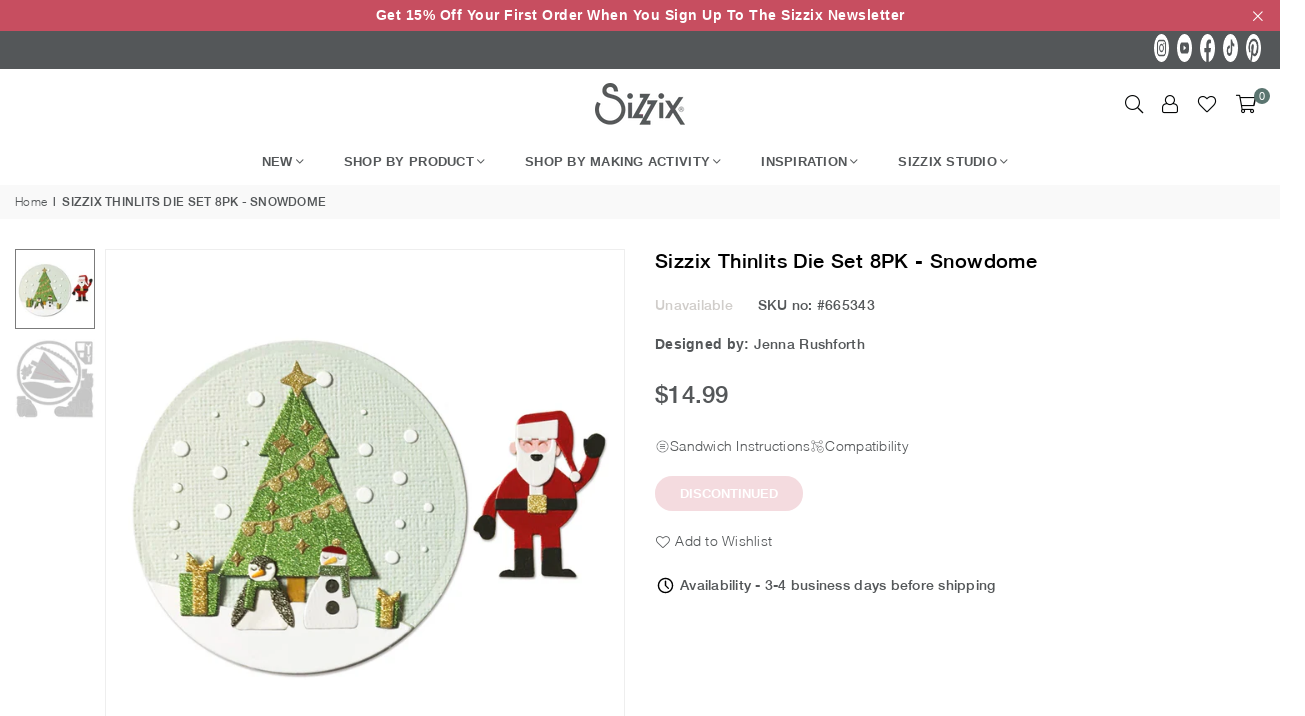

--- FILE ---
content_type: text/html; charset=utf-8
request_url: https://www.sizzix.com/products/sizzix-thinlits-die-set-8pk-snowdome
body_size: 33333
content:
<!doctype html>
<html class="no-js" lang="en" ><head><meta charset="utf-8"><meta http-equiv="X-UA-Compatible" content="IE=edge,chrome=1"><meta name="viewport" content="width=device-width, initial-scale=1.0"><meta name="theme-color" content="#000"><meta name="format-detection" content="telephone=no"><meta name="google-site-verification" content="a-tBw1x2TUwR80EavxHbXMxxiMYa5ban3haNUZPpQyE" /><meta name="google-site-verification" content="9Bp1G_hebakF3Z5Jw7mIPTZfbXdnBpFZ4GVcdqh25Co" /><link rel="canonical" href="https://www.sizzix.com/products/sizzix-thinlits-die-set-8pk-snowdome"><link rel="preconnect" href="https://cdn.shopify.com" crossorigin><link rel="dns-prefetch" href="https://www.sizzix.com" crossorigin><link rel="dns-prefetch" href="https://bab861-3.myshopify.com" crossorigin><link rel="preload" as="image" href="https://www.sizzix.com/cdn/shop/files/49_Market_April_Collection_2_1300x600.jpg?v=1712232992" /><link rel="preconnect" href="https://fonts.shopifycdn.com" crossorigin><link rel="shortcut icon" href="//www.sizzix.com/cdn/shop/files/sizzix_favicon_32x32.png?v=1707179136" type="image/png"><title>Sizzix Thinlits Die Set 8PK - Snowdome &ndash; Sizzix.com</title><meta name="description" content="Shake up your crafts this festive season with the beautiful Snowdome Sizzix Thinlits die set. This Thinlits set includes 8 die pieces, giving you everything you&#39;ll ever need to create a truly magical winter wonderland on your projects with a festive Christmas tree, presents and decorations as well as some adorable char"><!-- /snippets/social-meta-tags.liquid --> <meta name="keywords" content="Sizzix.com, www.sizzix.com" /><meta name="author" content="Sizzix"><meta property="og:site_name" content="Sizzix.com"><meta property="og:url" content="https://www.sizzix.com/products/sizzix-thinlits-die-set-8pk-snowdome"><meta property="og:title" content="Sizzix Thinlits Die Set 8PK - Snowdome"><meta property="og:type" content="product"><meta property="og:description" content="Shake up your crafts this festive season with the beautiful Snowdome Sizzix Thinlits die set. This Thinlits set includes 8 die pieces, giving you everything you&#39;ll ever need to create a truly magical winter wonderland on your projects with a festive Christmas tree, presents and decorations as well as some adorable char"><meta property="og:price:amount" content="14.99"><meta property="og:price:currency" content="USD"><meta property="og:image" content="http://www.sizzix.com/cdn/shop/files/665343_1200x1200.jpg?v=1711977397"><meta property="og:image" content="http://www.sizzix.com/cdn/shop/files/665343_1_1200x1200.jpg?v=1711977397"><meta property="og:image:secure_url" content="https://www.sizzix.com/cdn/shop/files/665343_1200x1200.jpg?v=1711977397"><meta property="og:image:secure_url" content="https://www.sizzix.com/cdn/shop/files/665343_1_1200x1200.jpg?v=1711977397"><meta name="twitter:card" content="summary_large_image"><meta name="twitter:title" content="Sizzix Thinlits Die Set 8PK - Snowdome"><meta name="twitter:description" content="Shake up your crafts this festive season with the beautiful Snowdome Sizzix Thinlits die set. This Thinlits set includes 8 die pieces, giving you everything you&#39;ll ever need to create a truly magical winter wonderland on your projects with a festive Christmas tree, presents and decorations as well as some adorable char">
<link rel="preload" as="font" href="" type="font/woff2" crossorigin><link rel="preload" as="font" href="" type="font/woff2" crossorigin><link rel="preload" as="font" href="//www.sizzix.com/cdn/fonts/jost/jost_n4.d47a1b6347ce4a4c9f437608011273009d91f2b7.woff2" type="font/woff2" crossorigin><link rel="preload" as="font" href="//www.sizzix.com/cdn/fonts/jost/jost_n7.921dc18c13fa0b0c94c5e2517ffe06139c3615a3.woff2" type="font/woff2" crossorigin><link rel="preload" as="font" href="//www.sizzix.com/cdn/shop/t/2/assets/adorn-icons.woff2?v=23110375483909177801706615361" type="font/woff2" crossorigin><style type="text/css">:root{--ft1:Helvetica,Arial, sans-serif;--ft2:Helvetica,Arial, sans-serif;--ft3:Jost,sans-serif;--site_gutter:15px;--grid_gutter:30px;--grid_gutter_sm:15px; --input_height:38px;--input_height_sm:32px;--error:#d20000}*,::after,::before{box-sizing:border-box}article,aside,details,figcaption,figure,footer,header,hgroup,main,menu,nav,section,summary{display:block}body,button,input,select,textarea{font-family:-apple-system,BlinkMacSystemFont,"Segoe UI","Roboto","Oxygen","Ubuntu","Cantarell","Helvetica Neue",sans-serif;-webkit-font-smoothing:antialiased;-webkit-text-size-adjust:100%}a{background-color:transparent}a,a:after,a:before{transition:all .3s ease-in-out}b,strong{font-weight:700;}em{font-style:italic}small{font-size:80%}sub,sup{font-size:75%;line-height:0;position:relative;vertical-align:baseline}sup{top:-.5em}sub{bottom:-.25em}img{max-width:100%;border:0}button,input,optgroup,select,textarea{color:inherit;font:inherit;margin:0;outline:0}button[disabled],input[disabled]{cursor:default}[type=button]::-moz-focus-inner,[type=reset]::-moz-focus-inner,[type=submit]::-moz-focus-inner,button::-moz-focus-inner{border-style:none;padding:0}[type=button]:-moz-focusring,[type=reset]:-moz-focusring,[type=submit]:-moz-focusring,button:-moz-focusring{outline:1px dotted ButtonText}input[type=email],input[type=number],input[type=password],input[type=search]{-webkit-appearance:none;-moz-appearance:none}table{width:100%;border-collapse:collapse;border-spacing:0}td,th{padding:0}textarea{overflow:auto;-webkit-appearance:none;-moz-appearance:none}[tabindex='-1']:focus{outline:0}a,img{outline:0!important;border:0}[role=button],a,button,input,label,select,textarea{touch-action:manipulation}.fl,.flex{display:flex}.fl1,.flex-item{flex:1}.clearfix::after{content:'';display:table;clear:both}.clear{clear:both}.icon__fallback-text,.v-hidden{position:absolute!important;overflow:hidden;clip:rect(0 0 0 0);height:1px;width:1px;margin:-1px;padding:0;border:0}.visibility-hidden{visibility:hidden}.js-focus-hidden:focus{outline:0}.no-js:not(html),.no-js .js{display:none}.no-js .no-js:not(html){display:block}.skip-link:focus{clip:auto;width:auto;height:auto;margin:0;color:#111;background-color:#fff;padding:10px;opacity:1;z-index:10000;transition:none}blockquote{background:#f8f8f8;font-weight:600;font-size:15px;font-style:normal;text-align:center;padding:0 30px;margin:0}.rte blockquote{padding:25px;margin-bottom:20px}blockquote p+cite{margin-top:7.5px}blockquote cite{display:block;font-size:13px;font-style:inherit}code,pre{font-family:Consolas,monospace;font-size:1em}pre{overflow:auto}.rte:last-child{margin-bottom:0}.rte .h1,.rte .h2,.rte .h3,.rte .h4,.rte .h5,.rte .h6,.rte h1,.rte h2,.rte h3,.rte h4,.rte h5,.rte h6{margin-top:15px;margin-bottom:7.5px}.rte .h1:first-child,.rte .h2:first-child,.rte .h3:first-child,.rte .h4:first-child,.rte .h5:first-child,.rte .h6:first-child,.rte h1:first-child,.rte h2:first-child,.rte h3:first-child,.rte h4:first-child,.rte h5:first-child,.rte h6:first-child{margin-top:0}.rte li{margin-bottom:4px;list-style:inherit}.rte li:last-child{margin-bottom:0}.rte-setting{margin-bottom:11.11111px}.rte-setting:last-child{margin-bottom:0}p:last-child{margin-bottom:0}li{list-style:none}.fine-print{font-size:1.07692em;font-style:italic;margin:20px 0}.txt--minor{font-size:80%}.txt--emphasis{font-style:italic}.icon{display:inline-block;width:20px;height:20px;vertical-align:middle;fill:currentColor}.no-svg .icon{display:none}svg.icon:not(.icon--full-color) circle,svg.icon:not(.icon--full-color) ellipse,svg.icon:not(.icon--full-color) g,svg.icon:not(.icon--full-color) line,svg.icon:not(.icon--full-color) path,svg.icon:not(.icon--full-color) polygon,svg.icon:not(.icon--full-color) polyline,svg.icon:not(.icon--full-color) rect,symbol.icon:not(.icon--full-color) circle,symbol.icon:not(.icon--full-color) ellipse,symbol.icon:not(.icon--full-color) g,symbol.icon:not(.icon--full-color) line,symbol.icon:not(.icon--full-color) path,symbol.icon:not(.icon--full-color) polygon,symbol.icon:not(.icon--full-color) polyline,symbol.icon:not(.icon--full-color) rect{fill:inherit;stroke:inherit}.no-svg .icon__fallback-text{position:static!important;overflow:inherit;clip:none;height:auto;width:auto;margin:0}ol,ul{margin:0;padding:0}ol{list-style:decimal}.list--inline{padding:0;margin:0}.list--inline li{display:inline-block;margin-bottom:0;vertical-align:middle}.rte img{height:auto}.rte table{table-layout:fixed}.rte ol,.rte ul{margin:20px 0 30px 30px}.rte ol.list--inline,.rte ul.list--inline{margin-left:0}.rte ul{list-style:disc outside}.rte ul ul{list-style:circle outside}.rte ul ul ul{list-style:square outside}.rte a:not(.btn){padding-bottom:1px}.tc .rte ol,.tc .rte ul,.tc.rte ol,.tc.rte ul{margin-left:0;list-style-position:inside}.rte__table-wrapper{max-width:100%;overflow:auto;-webkit-overflow-scrolling:touch}svg:not(:root){overflow:hidden}.video-wrapper{position:relative;overflow:hidden;max-width:100%;padding-bottom:56.25%;height:0;height:auto}.video-wrapper iframe{position:absolute;top:0;left:0;width:100%;height:100%}form{margin:0}legend{border:0;padding:0}button,input[type=submit],label[for]{cursor:pointer}input[type=text]{-webkit-appearance:none;-moz-appearance:none}[type=checkbox]+label,[type=radio]+label{display:inline-block;margin-bottom:0}textarea{min-height:100px}input[type=checkbox],input[type=radio]{margin:0 5px 0 0;vertical-align:middle}select::-ms-expand{display:none}.label--hidden{position:absolute;height:0;width:0;margin-bottom:0;overflow:hidden;clip:rect(1px,1px,1px,1px)}.form-vertical input,.form-vertical select,.form-vertical textarea{display:block;width:100%}.form-vertical [type=checkbox],.form-vertical [type=radio]{display:inline-block;width:auto;margin-right:5px}.form-vertical .btn,.form-vertical [type=submit]{display:inline-block;width:auto}.grid--table{display:table;table-layout:fixed;width:100%}.grid--table>.gitem{float:none;display:table-cell;vertical-align:middle}.is-transitioning{display:block!important;visibility:visible!important}.mr0{margin:0 !important;}.pd0{ padding:0 !important;}.db{display:block}.dbi{display:inline-block}.dn, .hidden,.btn.loading .txt {display:none}.of_hidden {overflow:hidden}.pa {position:absolute}.pr {position:relative}.fw-300{font-weight:300}.fw-400{font-weight:400}.fw-500{font-weight:500}.fw-600{font-weight:600}b,strong,.fw-700{font-weight:700}em, .em{font-style:italic}.tt-u{text-transform:uppercase}.tt-l{text-transform:lowercase}.tt-c{text-transform:capitalize}.tt-n{text-transform:none}.list-bullet,.list-arrow,.list-square,.order-list{padding:0 0 15px 15px;}.list-bullet li {list-style:disc; padding:4px 0; }.list-bullet ul, .list-circle ul, .list-arrow ul, .order-list li {padding-left:15px;}.list-square li {list-style:square; padding:4px 0; } .list-arrow li {list-style:disclosure-closed; padding:4px 0; }.order-list li {list-style:decimal; padding:4px 0; }.tdn {text-decoration:none!important}.tdu {text-decoration:underline}.imgFt{position:absolute;top:0;left:0;width:100%;height:100%;object-fit:cover; object-position:center; }.imgFl { display:block; width:100%; height:auto; }.imgWrapper { display:block; margin:auto; }.autoHt { height:auto; }.bgImg { background-size:cover; background-repeat:no-repeat; background-position:center; }.grid-sizer{width:25%; position:absolute}.w_auto {width:auto!important}.h_auto{height:auto}.w_100{width:100%!important}.h_100{height:100%!important}.pd10 {padding:10px;}.grid{display:flex;flex-wrap:wrap;list-style:none;margin:0 -7.5px }.gitem{flex:0 0 auto;padding-left:7.5px;padding-right:7.5px;width:100%}.col-1,.rwcols-1 .gitem, .wd100{width:100%}.col-2,.rwcols-2 .gitem,.wd50{width:50%}.col-3,.rwcols-3 .gitem,.wd33{width:33.33333%}.col-4,.rwcols-4 .gitem,.wd25{width:25%}.col-5,.rwcols-5 .gitem,.wd20{width:20%}.col-6,.rwcols-6 .gitem,.wd16{width:16.66667%}.col-7,.rwcols-7 .gitem,.wd14{width:14.28571%}.col-8,.rwcols-8 .gitem,.wd12{width:12.5%}.col-9,.rwcols-9 .gitem,.wd11{width:11.11111%}.col-10,.rwcols-10 .gitem,.wd10{width:10%}.wd30{width:30%}.wd37{width:37.5%}.wd40{width:40%}.wd60{width:60%}.wd62{width:62.5%}.wd66{width:66.66667%}.wd70{width:70%}.wd75{width:75%}.wd80{width:80%}.wd83{width:83.33333%}.wd87{width:87.5%}.wd90{width:90%}.wd100{width:100%}.show{display:block!important}.hide{display:none!important}.grid-products{margin:0 -0.0px}.grid-products .gitem{padding-left:0.0px;padding-right:0.0px}.f-row{flex-direction:row}.f-col{flex-direction:column}.f-wrap{flex-wrap:wrap}.f-nowrap{flex-wrap:nowrap}.f-jcs{justify-content:flex-start}.f-jce{justify-content:flex-end}.f-jcc{justify-content:center}.f-jcsb{justify-content:space-between}.f-jcsa{justify-content:space-around}.f-jcse{justify-content:space-evenly}.f-ais{align-items:flex-start}.f-aie{align-items:flex-end}.f-aic{align-items:center}.f-aib{align-items:baseline}.f-aist{align-items:stretch}.f-acs{align-content:flex-start}.f-ace{align-content:flex-end}.f-acc{align-content:center}.f-acsb{align-content:space-between}.f-acsa{align-content:space-around}.f-acst{align-content:stretch}.f-asa{align-self:auto}.f-ass{align-self:flex-start}.f-ase{align-self:flex-end}.f-asc{align-self:center}.f-asb{align-self:baseline}.f-asst{align-self:stretch}.order0{order:0}.order1{order:1}.order2{order:2}.order3{order:3}.tl{text-align:left!important}.tc{text-align:center!important}.tr{text-align:right!important}.m_auto{margin-left:auto;margin-right:auto}.ml_auto{margin-left:auto}.mr_auto{margin-right:auto}.m0{margin:0!important}.mt0{margin-top:0!important}.ml0{margin-left:0!important}.mr0{margin-right:0!important}.mb0{margin-bottom:0!important}.ml5{margin-left:5px}.mt5{margin-top:5px}.mr5{margin-right:5px}.mb5{margin-bottom:5px}.ml10{margin-left:10px}.mt10{margin-top:10px}.mr10{margin-right:10px}.mb10{margin-bottom:10px}.ml15{margin-left:15px}.mt15{margin-top:15px}.mr15{margin-right:15px}.mb15{margin-bottom:15px}.ml20{margin-left:20px}.mt20{margin-top:20px!important}.mr20{margin-right:20px}.mb20{margin-bottom:20px}.ml25{margin-left:25px}.mt25{margin-top:25px}.mr25{margin-right:25px}.mb25{margin-bottom:25px}.ml30{margin-left:30px}.mt30{margin-top:30px}.mr30{margin-right:30px}.mb30{margin-bottom:30px}.mb35{margin-bottom:35px}.mb40{margin-bottom:40px}.mb45{margin-bottom:45px}.mb50{margin-bottom:50px}@media (min-width:768px){.col-md-1{width:100%}.col-md-2,.rwcols-md-2 .gitem,.wd50-md{width:50%}.col-md-3,.rwcols-md-3 .gitem,.wd33-md{width:33.33333%}.col-md-4,.rwcols-md-4 .gitem,.wd25-md{width:25%}.col-md-5,.rwcols-md-5 .gitem,.wd20-md{width:20%}.col-md-6,.rwcols-md-6 .gitem,.wd16-md{width:16.66667%}.col-md-7,.rwcols-md-7 .gitem,.wd14-md{width:14.28571%}.col-md-8,.rwcols-md-8 .gitem,.wd12-md{width:12.5%}.col-md-9,.rwcols-md-9 .gitem,.wd11-md{width:11.11111%}.col-md-10,.rwcols-md-10 .gitem,.wd10-md{width:10%}.wd30-md{width:30%}.wd37-md{width:37.5%}.wd40-md{width:40%}.wd60-md{width:60%}.wd62-md{width:62.5%}.wd66-md{width:66.66667%}.wd70-md{width:70%}.wd75-md{width:75%}.wd80-md{width:80%}.wd83-md{width:83.33333%}.wd87-md{width:87.5%}.wd90-md{width:90%}.tl-md{text-align:left!important}.tc-md{text-align:center!important}.tr-md{text-align:right!important}.f-row-md{flex-direction:row}.f-col-md{flex-direction:column}.f-wrap-md{flex-wrap:wrap}.f-nowrap-md{flex-wrap:nowrap}.f-jcs-md{justify-content:flex-start}.f-jce-md{justify-content:flex-end}.f-jcc-md{justify-content:center}.f-jcsb-md{justify-content:space-between}.f-jcsa-md{justify-content:space-around}.f-jcse-md{justify-content:space-evenly}.f-ais-md{align-items:flex-start}.f-aie-md{align-items:flex-end}.f-aic-md{align-items:center}.f-aib-md{align-items:baseline}.f-aist-md{align-items:stretch}.f-acs-md{align-content:flex-start}.f-ace-md{align-content:flex-end}.f-acc-md{align-content:center}.f-acsb-md{align-content:space-between}.f-acsa-md{align-content:space-around}.f-acst-md{align-content:stretch}.f-asa-md{align-self:auto}.f-ass-md{align-self:flex-start}.f-ase-md{align-self:flex-end}.f-asc-md{align-self:center}.f-asb-md{align-self:baseline}.f-asst-md{align-self:stretch}.mb0-md{margin-bottom:0}.mb5-md{margin-bottom:5px}.mb10-md{margin-bottom:10px}.mb15-md{margin-bottom:15px}.mb20-md{margin-bottom:20px}.mb25-md{margin-bottom:25px}.mb30-md{margin-bottom:30px}.mb35-md{margin-bottom:35px}.mb40-md{margin-bottom:40px}.mb45-md{margin-bottom:45px}.mb50-md{margin-bottom:50px}}@media (min-width:1025px){.grid{margin:0 -15px }.gitem{padding-left:15px;padding-right:15px }.col-lg-1{width:100%}.col-lg-2,.rwcols-lg-2 .gitem,.wd50-lg{width:50%}.col-lg-3,.rwcols-lg-3 .gitem,.wd33-lg{width:33.33333%}.col-lg-4,.rwcols-lg-4 .gitem,.wd25-lg{width:25%}.col-lg-5,.rwcols-lg-5 .gitem,.wd20-lg{width:20%}.col-lg-6,.rwcols-lg-6 .gitem,.wd16-lg{width:16.66667%}.col-lg-7,.rwcols-lg-7 .gitem,.wd14-lg{width:14.28571%}.col-lg-8,.rwcols-lg-8 .gitem,.wd12-lg{width:12.5%}.col-lg-9,.rwcols-lg-9 .gitem,.wd11-lg{width:11.11111%}.col-lg-10,.rwcols-lg-10 .gitem,.wd10-lg{width:10%}.wd30-lg{width:30%}.wd37-lg{width:37.5%}.wd40-lg{width:40%}.wd60-lg{width:60%}.wd62-lg{width:62.5%}.wd66-lg{width:66.66667%}.wd70-lg{width:70%}.wd75-lg{width:75%}.wd80-lg{width:80%}.wd83-lg{width:83.33333%}.wd87-lg{width:87.5%}.wd90-lg{width:90%}.show-lg{display:block!important}.hide-lg{display:none!important}.f-row-lg{flex-direction:row}.f-col-lg{flex-direction:column}.f-wrap-lg{flex-wrap:wrap}.f-nowrap-lg{flex-wrap:nowrap}.tl-lg {text-align:left!important}.tc-lg {text-align:center!important}.tr-lg {text-align:right!important}.grid-products{margin:0 -10.0px}.grid-products .gitem{padding-left:10.0px;padding-right:10.0px}}@media (min-width:1280px){.col-xl-1{width:100%}.col-xl-2,.rwcols-xl-2 .gitem,.wd50-xl{width:50%}.col-xl-3,.rwcols-xl-3 .gitem,.wd33-xl{width:33.33333%}.col-xl-4,.rwcols-xl-4 .gitem,.wd25-xl{width:25%}.col-xl-5,.rwcols-xl-5 .gitem,.wd20-xl{width:20%}.col-xl-6,.rwcols-xl-6 .gitem,.wd16-xl{width:16.66667%}.col-xl-7,.rwcols-xl-7 .gitem,.wd14-xl{width:14.28571%}.col-xl-8,.rwcols-xl-8 .gitem,.wd12-xl{width:12.5%}.col-xl-9,.rwcols-xl-9 .gitem,.wd11-xl{width:11.11111%}.col-xl-10,.rwcols-xl-10 .gitem,.wd10-xl{width:10%}.wd30-xl{width:30%}.wd37-xl{width:37.5%}.wd40-xl{width:40%}.wd60-xl{width:60%}.wd62-xl{width:62.5%}.wd66-xl{width:66.66667%}.wd70-xl{width:70%}.wd75-xl{width:75%}.wd80-xl{width:80%}.wd83-xl{width:83.33333%}.wd87-xl{width:87.5%}.wd90-xl{width:90%}.show-xl{display:block!important}.hide-xl{display:none!important}.f-wrap-xl{flex-wrap:wrap}.f-col-xl{flex-direction:column}.tl-xl {text-align:left!important}.tc-xl {text-align:center!important}.tr-xl {text-align:right!important}}@media only screen and (min-width:768px) and (max-width:1025px){.show-md{display:block!important}.hide-md{display:none!important}}@media only screen and (max-width:767px){.show-sm{display:block!important}.hide-sm{display:none!important}}@font-face{font-family:Adorn-Icons;src:url("//www.sizzix.com/cdn/shop/t/2/assets/adorn-icons.woff2?v=23110375483909177801706615361") format('woff2'),url("//www.sizzix.com/cdn/shop/t/2/assets/adorn-icons.woff?v=3660380726993999231706615361") format('woff');font-weight:400;font-style:normal;font-display:swap}.at{font:normal normal normal 15px/1 Adorn-Icons;speak:none;text-transform:none;display:inline-block;vertical-align:middle;text-rendering:auto;-webkit-font-smoothing:antialiased;-moz-osx-font-smoothing:grayscale}@font-face {font-family: Jost;font-weight: 300;font-style: normal;font-display: swap;src: url("//www.sizzix.com/cdn/fonts/jost/jost_n3.a5df7448b5b8c9a76542f085341dff794ff2a59d.woff2") format("woff2"), url("//www.sizzix.com/cdn/fonts/jost/jost_n3.882941f5a26d0660f7dd135c08afc57fc6939a07.woff") format("woff");}@font-face {font-family: Jost;font-weight: 400;font-style: normal;font-display: swap;src: url("//www.sizzix.com/cdn/fonts/jost/jost_n4.d47a1b6347ce4a4c9f437608011273009d91f2b7.woff2") format("woff2"), url("//www.sizzix.com/cdn/fonts/jost/jost_n4.791c46290e672b3f85c3d1c651ef2efa3819eadd.woff") format("woff");}@font-face {font-family: Jost;font-weight: 500;font-style: normal;font-display: swap;src: url("//www.sizzix.com/cdn/fonts/jost/jost_n5.7c8497861ffd15f4e1284cd221f14658b0e95d61.woff2") format("woff2"), url("//www.sizzix.com/cdn/fonts/jost/jost_n5.fb6a06896db583cc2df5ba1b30d9c04383119dd9.woff") format("woff");}@font-face {font-family: Jost;font-weight: 600;font-style: normal;font-display: swap;src: url("//www.sizzix.com/cdn/fonts/jost/jost_n6.ec1178db7a7515114a2d84e3dd680832b7af8b99.woff2") format("woff2"), url("//www.sizzix.com/cdn/fonts/jost/jost_n6.b1178bb6bdd3979fef38e103a3816f6980aeaff9.woff") format("woff");}@font-face {font-family: Jost;font-weight: 700;font-style: normal;font-display: swap;src: url("//www.sizzix.com/cdn/fonts/jost/jost_n7.921dc18c13fa0b0c94c5e2517ffe06139c3615a3.woff2") format("woff2"), url("//www.sizzix.com/cdn/fonts/jost/jost_n7.cbfc16c98c1e195f46c536e775e4e959c5f2f22b.woff") format("woff");}.page-width { margin:0 auto; padding-left:10px; padding-right:10px; max-width:1400px; }.fullwidth { max-width:100%; padding-left:10px; padding-right:10px; }@media only screen and (min-width:766px) { .page-width { padding-left:15px; padding-right:15px; }.fullwidth { padding-left:15px; padding-right:15px; }}@media only screen and (min-width:1280px){.fullwidth { padding-left:55px; padding-right:55px; }}.fullwidth.npd { padding-left:0; padding-right:0; }</style><link rel="stylesheet" href="//www.sizzix.com/cdn/shop/t/2/assets/theme.css?v=48505054560711604581754427757" type="text/css" media="all">    <script src="//www.sizzix.com/cdn/shop/t/2/assets/lazysizes.js?v=87699819761267479901706615362" async></script>  <script src="//www.sizzix.com/cdn/shop/t/2/assets/jquery.min.js?v=115860211936397945481706615362"defer="defer"></script><script>var theme = {strings:{addToCart:"Add to cart",preOrder:"Pre-Order",soldOut:"Sold out",unavailable:"Unavailable",showMore:"Show More",showLess:"Show Less"},mlcurrency:false,moneyFormat:"${{amount}}",currencyFormat:"money_format",shopCurrency:"USD",autoCurrencies:true,money_currency_format:"${{amount}} USD",money_format:"${{amount}}",ajax_cart:true,fixedHeader:true,animation:false,animationMobile:true,searchresult:"See all results",wlAvailable:"Available in Wishlist",rtl:false,};document.documentElement.className = document.documentElement.className.replace('no-js', 'js');var Metatheme = null,thm = 'Avone', shpeml = 'helpdesk_us@ellison.com', dmn = window.location.hostname;        window.lazySizesConfig = window.lazySizesConfig || {};window.lazySizesConfig.loadMode = 1;      window.lazySizesConfig.loadHidden = false;        window.shopUrl = 'https://www.sizzix.com';      window.routes = {        cart_add_url: '/cart/add',        cart_change_url: '/cart/change',        cart_update_url: '/cart/update',        cart_url: '/cart',        predictive_search_url: '/search/suggest'      };      window.cartStrings = {        error: `There was an error while updating your cart. Please try again.`,        quantityError: `You can only add [quantity] of this item.`      };</script><script src="//www.sizzix.com/cdn/shop/t/2/assets/vendor.js?v=154559527474465178371706615363" defer="defer"></script>
   <script>window.performance && window.performance.mark && window.performance.mark('shopify.content_for_header.start');</script><meta id="shopify-digital-wallet" name="shopify-digital-wallet" content="/84224409902/digital_wallets/dialog">
<meta name="shopify-checkout-api-token" content="a75cdc544471f7f154e6c8fac894070d">
<meta id="in-context-paypal-metadata" data-shop-id="84224409902" data-venmo-supported="true" data-environment="production" data-locale="en_US" data-paypal-v4="true" data-currency="USD">
<link rel="alternate" type="application/json+oembed" href="https://www.sizzix.com/products/sizzix-thinlits-die-set-8pk-snowdome.oembed">
<script async="async" data-src="/checkouts/internal/preloads.js?locale=en-US"></script>
<link rel="preconnect" href="https://shop.app" crossorigin="anonymous">
<script async="async" data-src="https://shop.app/checkouts/internal/preloads.js?locale=en-US&shop_id=84224409902" crossorigin="anonymous"></script>
<script id="apple-pay-shop-capabilities" type="application/json">{"shopId":84224409902,"countryCode":"US","currencyCode":"USD","merchantCapabilities":["supports3DS"],"merchantId":"gid:\/\/shopify\/Shop\/84224409902","merchantName":"Sizzix.com","requiredBillingContactFields":["postalAddress","email"],"requiredShippingContactFields":["postalAddress","email"],"shippingType":"shipping","supportedNetworks":["visa","masterCard","discover","elo","jcb"],"total":{"type":"pending","label":"Sizzix.com","amount":"1.00"},"shopifyPaymentsEnabled":true,"supportsSubscriptions":true}</script>
<script id="shopify-features" type="application/json">{"accessToken":"a75cdc544471f7f154e6c8fac894070d","betas":["rich-media-storefront-analytics"],"domain":"www.sizzix.com","predictiveSearch":true,"shopId":84224409902,"locale":"en"}</script>
<script>var Shopify = Shopify || {};
Shopify.shop = "bab861-3.myshopify.com";
Shopify.locale = "en";
Shopify.currency = {"active":"USD","rate":"1.0"};
Shopify.country = "US";
Shopify.theme = {"name":"Avone Live Theme","id":165542297902,"schema_name":"Avone","schema_version":"5.1","theme_store_id":null,"role":"main"};
Shopify.theme.handle = "null";
Shopify.theme.style = {"id":null,"handle":null};
Shopify.cdnHost = "www.sizzix.com/cdn";
Shopify.routes = Shopify.routes || {};
Shopify.routes.root = "/";</script>
<script type="module">!function(o){(o.Shopify=o.Shopify||{}).modules=!0}(window);</script>
<script>!function(o){function n(){var o=[];function n(){o.push(Array.prototype.slice.apply(arguments))}return n.q=o,n}var t=o.Shopify=o.Shopify||{};t.loadFeatures=n(),t.autoloadFeatures=n()}(window);</script>
<script>
  window.ShopifyPay = window.ShopifyPay || {};
  window.ShopifyPay.apiHost = "shop.app\/pay";
  window.ShopifyPay.redirectState = null;
</script>
<script id="shop-js-analytics" type="application/json">{"pageType":"product"}</script>
<script defer="defer" async type="module" data-src="//www.sizzix.com/cdn/shopifycloud/shop-js/modules/v2/client.init-shop-cart-sync_C5BV16lS.en.esm.js"></script>
<script defer="defer" async type="module" data-src="//www.sizzix.com/cdn/shopifycloud/shop-js/modules/v2/chunk.common_CygWptCX.esm.js"></script>
<script type="module">
  await import("//www.sizzix.com/cdn/shopifycloud/shop-js/modules/v2/client.init-shop-cart-sync_C5BV16lS.en.esm.js");
await import("//www.sizzix.com/cdn/shopifycloud/shop-js/modules/v2/chunk.common_CygWptCX.esm.js");

  window.Shopify.SignInWithShop?.initShopCartSync?.({"fedCMEnabled":true,"windoidEnabled":true});

</script>
<script>
  window.Shopify = window.Shopify || {};
  if (!window.Shopify.featureAssets) window.Shopify.featureAssets = {};
  window.Shopify.featureAssets['shop-js'] = {"shop-cart-sync":["modules/v2/client.shop-cart-sync_ZFArdW7E.en.esm.js","modules/v2/chunk.common_CygWptCX.esm.js"],"init-fed-cm":["modules/v2/client.init-fed-cm_CmiC4vf6.en.esm.js","modules/v2/chunk.common_CygWptCX.esm.js"],"shop-button":["modules/v2/client.shop-button_tlx5R9nI.en.esm.js","modules/v2/chunk.common_CygWptCX.esm.js"],"shop-cash-offers":["modules/v2/client.shop-cash-offers_DOA2yAJr.en.esm.js","modules/v2/chunk.common_CygWptCX.esm.js","modules/v2/chunk.modal_D71HUcav.esm.js"],"init-windoid":["modules/v2/client.init-windoid_sURxWdc1.en.esm.js","modules/v2/chunk.common_CygWptCX.esm.js"],"shop-toast-manager":["modules/v2/client.shop-toast-manager_ClPi3nE9.en.esm.js","modules/v2/chunk.common_CygWptCX.esm.js"],"init-shop-email-lookup-coordinator":["modules/v2/client.init-shop-email-lookup-coordinator_B8hsDcYM.en.esm.js","modules/v2/chunk.common_CygWptCX.esm.js"],"init-shop-cart-sync":["modules/v2/client.init-shop-cart-sync_C5BV16lS.en.esm.js","modules/v2/chunk.common_CygWptCX.esm.js"],"avatar":["modules/v2/client.avatar_BTnouDA3.en.esm.js"],"pay-button":["modules/v2/client.pay-button_FdsNuTd3.en.esm.js","modules/v2/chunk.common_CygWptCX.esm.js"],"init-customer-accounts":["modules/v2/client.init-customer-accounts_DxDtT_ad.en.esm.js","modules/v2/client.shop-login-button_C5VAVYt1.en.esm.js","modules/v2/chunk.common_CygWptCX.esm.js","modules/v2/chunk.modal_D71HUcav.esm.js"],"init-shop-for-new-customer-accounts":["modules/v2/client.init-shop-for-new-customer-accounts_ChsxoAhi.en.esm.js","modules/v2/client.shop-login-button_C5VAVYt1.en.esm.js","modules/v2/chunk.common_CygWptCX.esm.js","modules/v2/chunk.modal_D71HUcav.esm.js"],"shop-login-button":["modules/v2/client.shop-login-button_C5VAVYt1.en.esm.js","modules/v2/chunk.common_CygWptCX.esm.js","modules/v2/chunk.modal_D71HUcav.esm.js"],"init-customer-accounts-sign-up":["modules/v2/client.init-customer-accounts-sign-up_CPSyQ0Tj.en.esm.js","modules/v2/client.shop-login-button_C5VAVYt1.en.esm.js","modules/v2/chunk.common_CygWptCX.esm.js","modules/v2/chunk.modal_D71HUcav.esm.js"],"shop-follow-button":["modules/v2/client.shop-follow-button_Cva4Ekp9.en.esm.js","modules/v2/chunk.common_CygWptCX.esm.js","modules/v2/chunk.modal_D71HUcav.esm.js"],"checkout-modal":["modules/v2/client.checkout-modal_BPM8l0SH.en.esm.js","modules/v2/chunk.common_CygWptCX.esm.js","modules/v2/chunk.modal_D71HUcav.esm.js"],"lead-capture":["modules/v2/client.lead-capture_Bi8yE_yS.en.esm.js","modules/v2/chunk.common_CygWptCX.esm.js","modules/v2/chunk.modal_D71HUcav.esm.js"],"shop-login":["modules/v2/client.shop-login_D6lNrXab.en.esm.js","modules/v2/chunk.common_CygWptCX.esm.js","modules/v2/chunk.modal_D71HUcav.esm.js"],"payment-terms":["modules/v2/client.payment-terms_CZxnsJam.en.esm.js","modules/v2/chunk.common_CygWptCX.esm.js","modules/v2/chunk.modal_D71HUcav.esm.js"]};
</script>
<script>(function() {
  var isLoaded = false;
  function asyncLoad() {
    if (isLoaded) return;
    isLoaded = true;
    var urls = ["https:\/\/static.shareasale.com\/json\/shopify\/shareasale-tracking.js?sasmid=51987\u0026ssmtid=79394\u0026shop=bab861-3.myshopify.com","https:\/\/chimpstatic.com\/mcjs-connected\/js\/users\/38878044804c8bad48e29bd6a\/94e128288d16eaeaf6d23017e.js?shop=bab861-3.myshopify.com","https:\/\/customer-first-focus.b-cdn.net\/cffPCLoader_min.js?shop=bab861-3.myshopify.com"];
    for (var i = 0; i < urls.length; i++) {
      var s = document.createElement('script');
      s.type = 'text/javascript';
      s.async = true;
      s.src = urls[i];
      var x = document.getElementsByTagName('script')[0];
      x.parentNode.insertBefore(s, x);
    }
  };
  document.addEventListener('StartAsyncLoading',function(event){asyncLoad();});if(window.attachEvent) {
    window.attachEvent('onload', function(){});
  } else {
    window.addEventListener('load', function(){}, false);
  }
})();</script>
<script id="__st">var __st={"a":84224409902,"offset":-28800,"reqid":"3db69381-b4f3-412b-9f7b-c587cf5af33b-1768701967","pageurl":"www.sizzix.com\/products\/sizzix-thinlits-die-set-8pk-snowdome","u":"4970464989dc","p":"product","rtyp":"product","rid":9157722472750};</script>
<script>window.ShopifyPaypalV4VisibilityTracking = true;</script>
<script id="captcha-bootstrap">!function(){'use strict';const t='contact',e='account',n='new_comment',o=[[t,t],['blogs',n],['comments',n],[t,'customer']],c=[[e,'customer_login'],[e,'guest_login'],[e,'recover_customer_password'],[e,'create_customer']],r=t=>t.map((([t,e])=>`form[action*='/${t}']:not([data-nocaptcha='true']) input[name='form_type'][value='${e}']`)).join(','),a=t=>()=>t?[...document.querySelectorAll(t)].map((t=>t.form)):[];function s(){const t=[...o],e=r(t);return a(e)}const i='password',u='form_key',d=['recaptcha-v3-token','g-recaptcha-response','h-captcha-response',i],f=()=>{try{return window.sessionStorage}catch{return}},m='__shopify_v',_=t=>t.elements[u];function p(t,e,n=!1){try{const o=window.sessionStorage,c=JSON.parse(o.getItem(e)),{data:r}=function(t){const{data:e,action:n}=t;return t[m]||n?{data:e,action:n}:{data:t,action:n}}(c);for(const[e,n]of Object.entries(r))t.elements[e]&&(t.elements[e].value=n);n&&o.removeItem(e)}catch(o){console.error('form repopulation failed',{error:o})}}const l='form_type',E='cptcha';function T(t){t.dataset[E]=!0}const w=window,h=w.document,L='Shopify',v='ce_forms',y='captcha';let A=!1;((t,e)=>{const n=(g='f06e6c50-85a8-45c8-87d0-21a2b65856fe',I='https://cdn.shopify.com/shopifycloud/storefront-forms-hcaptcha/ce_storefront_forms_captcha_hcaptcha.v1.5.2.iife.js',D={infoText:'Protected by hCaptcha',privacyText:'Privacy',termsText:'Terms'},(t,e,n)=>{const o=w[L][v],c=o.bindForm;if(c)return c(t,g,e,D).then(n);var r;o.q.push([[t,g,e,D],n]),r=I,A||(h.body.append(Object.assign(h.createElement('script'),{id:'captcha-provider',async:!0,src:r})),A=!0)});var g,I,D;w[L]=w[L]||{},w[L][v]=w[L][v]||{},w[L][v].q=[],w[L][y]=w[L][y]||{},w[L][y].protect=function(t,e){n(t,void 0,e),T(t)},Object.freeze(w[L][y]),function(t,e,n,w,h,L){const[v,y,A,g]=function(t,e,n){const i=e?o:[],u=t?c:[],d=[...i,...u],f=r(d),m=r(i),_=r(d.filter((([t,e])=>n.includes(e))));return[a(f),a(m),a(_),s()]}(w,h,L),I=t=>{const e=t.target;return e instanceof HTMLFormElement?e:e&&e.form},D=t=>v().includes(t);t.addEventListener('submit',(t=>{const e=I(t);if(!e)return;const n=D(e)&&!e.dataset.hcaptchaBound&&!e.dataset.recaptchaBound,o=_(e),c=g().includes(e)&&(!o||!o.value);(n||c)&&t.preventDefault(),c&&!n&&(function(t){try{if(!f())return;!function(t){const e=f();if(!e)return;const n=_(t);if(!n)return;const o=n.value;o&&e.removeItem(o)}(t);const e=Array.from(Array(32),(()=>Math.random().toString(36)[2])).join('');!function(t,e){_(t)||t.append(Object.assign(document.createElement('input'),{type:'hidden',name:u})),t.elements[u].value=e}(t,e),function(t,e){const n=f();if(!n)return;const o=[...t.querySelectorAll(`input[type='${i}']`)].map((({name:t})=>t)),c=[...d,...o],r={};for(const[a,s]of new FormData(t).entries())c.includes(a)||(r[a]=s);n.setItem(e,JSON.stringify({[m]:1,action:t.action,data:r}))}(t,e)}catch(e){console.error('failed to persist form',e)}}(e),e.submit())}));const S=(t,e)=>{t&&!t.dataset[E]&&(n(t,e.some((e=>e===t))),T(t))};for(const o of['focusin','change'])t.addEventListener(o,(t=>{const e=I(t);D(e)&&S(e,y())}));const B=e.get('form_key'),M=e.get(l),P=B&&M;t.addEventListener('DOMContentLoaded',(()=>{const t=y();if(P)for(const e of t)e.elements[l].value===M&&p(e,B);[...new Set([...A(),...v().filter((t=>'true'===t.dataset.shopifyCaptcha))])].forEach((e=>S(e,t)))}))}(h,new URLSearchParams(w.location.search),n,t,e,['guest_login'])})(!0,!0)}();</script>
<script integrity="sha256-4kQ18oKyAcykRKYeNunJcIwy7WH5gtpwJnB7kiuLZ1E=" data-source-attribution="shopify.loadfeatures" defer="defer" data-src="//www.sizzix.com/cdn/shopifycloud/storefront/assets/storefront/load_feature-a0a9edcb.js" crossorigin="anonymous"></script>
<script crossorigin="anonymous" defer="defer" data-src="//www.sizzix.com/cdn/shopifycloud/storefront/assets/shopify_pay/storefront-65b4c6d7.js?v=20250812"></script>
<script data-source-attribution="shopify.dynamic_checkout.dynamic.init">var Shopify=Shopify||{};Shopify.PaymentButton=Shopify.PaymentButton||{isStorefrontPortableWallets:!0,init:function(){window.Shopify.PaymentButton.init=function(){};var t=document.createElement("script");t.data-src="https://www.sizzix.com/cdn/shopifycloud/portable-wallets/latest/portable-wallets.en.js",t.type="module",document.head.appendChild(t)}};
</script>
<script data-source-attribution="shopify.dynamic_checkout.buyer_consent">
  function portableWalletsHideBuyerConsent(e){var t=document.getElementById("shopify-buyer-consent"),n=document.getElementById("shopify-subscription-policy-button");t&&n&&(t.classList.add("hidden"),t.setAttribute("aria-hidden","true"),n.removeEventListener("click",e))}function portableWalletsShowBuyerConsent(e){var t=document.getElementById("shopify-buyer-consent"),n=document.getElementById("shopify-subscription-policy-button");t&&n&&(t.classList.remove("hidden"),t.removeAttribute("aria-hidden"),n.addEventListener("click",e))}window.Shopify?.PaymentButton&&(window.Shopify.PaymentButton.hideBuyerConsent=portableWalletsHideBuyerConsent,window.Shopify.PaymentButton.showBuyerConsent=portableWalletsShowBuyerConsent);
</script>
<script data-source-attribution="shopify.dynamic_checkout.cart.bootstrap">document.addEventListener("DOMContentLoaded",(function(){function t(){return document.querySelector("shopify-accelerated-checkout-cart, shopify-accelerated-checkout")}if(t())Shopify.PaymentButton.init();else{new MutationObserver((function(e,n){t()&&(Shopify.PaymentButton.init(),n.disconnect())})).observe(document.body,{childList:!0,subtree:!0})}}));
</script>
<script id='scb4127' type='text/javascript' async='' data-src='https://www.sizzix.com/cdn/shopifycloud/privacy-banner/storefront-banner.js'></script><link id="shopify-accelerated-checkout-styles" rel="stylesheet" media="screen" href="https://www.sizzix.com/cdn/shopifycloud/portable-wallets/latest/accelerated-checkout-backwards-compat.css" crossorigin="anonymous">
<style id="shopify-accelerated-checkout-cart">
        #shopify-buyer-consent {
  margin-top: 1em;
  display: inline-block;
  width: 100%;
}

#shopify-buyer-consent.hidden {
  display: none;
}

#shopify-subscription-policy-button {
  background: none;
  border: none;
  padding: 0;
  text-decoration: underline;
  font-size: inherit;
  cursor: pointer;
}

#shopify-subscription-policy-button::before {
  box-shadow: none;
}

      </style>

<script>window.performance && window.performance.mark && window.performance.mark('shopify.content_for_header.end');</script><link rel="stylesheet" href="//www.sizzix.com/cdn/shop/t/2/assets/default.css?v=87275165093071313511743679375" type="text/css" media="all">
  <link rel="stylesheet" href="//www.sizzix.com/cdn/shop/t/2/assets/homepage.css?v=36527013201293906851744179667" type="text/css" media="all">
  
  <link rel="stylesheet" href="//www.sizzix.com/cdn/shop/t/2/assets/custom_pages.css?v=101500254326679728891744181701" type="text/css" media="all">
  <script src="https://ajax.googleapis.com/ajax/libs/jquery/3.6.1/jquery.min.js"></script>
  <style>
    @font-face {
      font-family: 'Allison-script';
      src: url('https://cdn.shopify.com/s/files/1/0785/0829/4472/files/FontsFree-Net-allison-scriptregular.ttf?v=1702884407') format('truetype');
      font-display: swap;
      font-weight: normal;
      font-style: normal;
    }
    @font-face {
      font-family: 'Futura-condensed-light';
      src: url('https://cdn.shopify.com/s/files/1/0785/0829/4472/files/Futura_Light_Condensed.otf?v=1702888576') format('truetype');
      font-display: swap;
      font-weight: normal;
      font-style: normal;
    }
    @font-face {
      font-family: 'HelveticaNeue-light';
      src: url('https://cdn.shopify.com/s/files/1/0785/0829/4472/files/Light.ttf?v=1702888954') format('truetype');
      font-display: swap;
      font-weight: normal;
      font-style: normal;
    }
    @font-face {
      font-family: 'HelveticaNeue-medium';
      src: url('https://cdn.shopify.com/s/files/1/0785/0829/4472/files/HelveticaNeue_Medium.ttf?v=1703412019') format('truetype');
      font-display: swap;
      font-weight: normal;
      font-style: normal;
    }
    @font-face {
      font-family: 'HelveticaNeue-bold';
      src: url('https://cdn.shopify.com/s/files/1/0785/0829/4472/files/Helvetica_Neu_Bold.ttf?v=1703439236') format('truetype');
      font-display: swap;
      font-weight: normal;
      font-style: normal;
    }
  </style>
<!-- BEGIN app block: shopify://apps/geo-pro-geolocation/blocks/geopro/16fc5313-7aee-4e90-ac95-f50fc7c8b657 --><!-- This snippet is used to load Geo:Pro data on the storefront -->
<meta class='geo-ip' content='[base64]/[base64]'>
<!-- This snippet initializes the plugin -->
<script async>
  try {
    const loadGeoPro=()=>{let e=e=>{if(!e||e.isCrawler||"success"!==e.message){window.geopro_cancel="1";return}let o=e.isAdmin?"el-geoip-location-admin":"el-geoip-location",s=Date.now()+864e5;localStorage.setItem(o,JSON.stringify({value:e.data,expires:s})),e.isAdmin&&localStorage.setItem("el-geoip-admin",JSON.stringify({value:"1",expires:s}))},o=new XMLHttpRequest;o.open("GET","https://geo.geoproapp.com?x-api-key=91e359ab7-2b63-539e-1de2-c4bf731367a7",!0),o.responseType="json",o.onload=()=>e(200===o.status?o.response:null),o.send()},load=!["el-geoip-location-admin","el-geoip-location"].some(e=>{try{let o=JSON.parse(localStorage.getItem(e));return o&&o.expires>Date.now()}catch(s){return!1}});load&&loadGeoPro();
  } catch(e) {
    console.warn('Geo:Pro error', e);
    window.geopro_cancel = '1';
  }
</script>
<script src="https://cdn.shopify.com/extensions/019b746b-26da-7a64-a671-397924f34f11/easylocation-195/assets/easylocation-storefront.min.js" type="text/javascript" async></script>


<!-- END app block --><link href="https://monorail-edge.shopifysvc.com" rel="dns-prefetch">
<script>(function(){if ("sendBeacon" in navigator && "performance" in window) {try {var session_token_from_headers = performance.getEntriesByType('navigation')[0].serverTiming.find(x => x.name == '_s').description;} catch {var session_token_from_headers = undefined;}var session_cookie_matches = document.cookie.match(/_shopify_s=([^;]*)/);var session_token_from_cookie = session_cookie_matches && session_cookie_matches.length === 2 ? session_cookie_matches[1] : "";var session_token = session_token_from_headers || session_token_from_cookie || "";function handle_abandonment_event(e) {var entries = performance.getEntries().filter(function(entry) {return /monorail-edge.shopifysvc.com/.test(entry.name);});if (!window.abandonment_tracked && entries.length === 0) {window.abandonment_tracked = true;var currentMs = Date.now();var navigation_start = performance.timing.navigationStart;var payload = {shop_id: 84224409902,url: window.location.href,navigation_start,duration: currentMs - navigation_start,session_token,page_type: "product"};window.navigator.sendBeacon("https://monorail-edge.shopifysvc.com/v1/produce", JSON.stringify({schema_id: "online_store_buyer_site_abandonment/1.1",payload: payload,metadata: {event_created_at_ms: currentMs,event_sent_at_ms: currentMs}}));}}window.addEventListener('pagehide', handle_abandonment_event);}}());</script>
<script id="web-pixels-manager-setup">(function e(e,d,r,n,o){if(void 0===o&&(o={}),!Boolean(null===(a=null===(i=window.Shopify)||void 0===i?void 0:i.analytics)||void 0===a?void 0:a.replayQueue)){var i,a;window.Shopify=window.Shopify||{};var t=window.Shopify;t.analytics=t.analytics||{};var s=t.analytics;s.replayQueue=[],s.publish=function(e,d,r){return s.replayQueue.push([e,d,r]),!0};try{self.performance.mark("wpm:start")}catch(e){}var l=function(){var e={modern:/Edge?\/(1{2}[4-9]|1[2-9]\d|[2-9]\d{2}|\d{4,})\.\d+(\.\d+|)|Firefox\/(1{2}[4-9]|1[2-9]\d|[2-9]\d{2}|\d{4,})\.\d+(\.\d+|)|Chrom(ium|e)\/(9{2}|\d{3,})\.\d+(\.\d+|)|(Maci|X1{2}).+ Version\/(15\.\d+|(1[6-9]|[2-9]\d|\d{3,})\.\d+)([,.]\d+|)( \(\w+\)|)( Mobile\/\w+|) Safari\/|Chrome.+OPR\/(9{2}|\d{3,})\.\d+\.\d+|(CPU[ +]OS|iPhone[ +]OS|CPU[ +]iPhone|CPU IPhone OS|CPU iPad OS)[ +]+(15[._]\d+|(1[6-9]|[2-9]\d|\d{3,})[._]\d+)([._]\d+|)|Android:?[ /-](13[3-9]|1[4-9]\d|[2-9]\d{2}|\d{4,})(\.\d+|)(\.\d+|)|Android.+Firefox\/(13[5-9]|1[4-9]\d|[2-9]\d{2}|\d{4,})\.\d+(\.\d+|)|Android.+Chrom(ium|e)\/(13[3-9]|1[4-9]\d|[2-9]\d{2}|\d{4,})\.\d+(\.\d+|)|SamsungBrowser\/([2-9]\d|\d{3,})\.\d+/,legacy:/Edge?\/(1[6-9]|[2-9]\d|\d{3,})\.\d+(\.\d+|)|Firefox\/(5[4-9]|[6-9]\d|\d{3,})\.\d+(\.\d+|)|Chrom(ium|e)\/(5[1-9]|[6-9]\d|\d{3,})\.\d+(\.\d+|)([\d.]+$|.*Safari\/(?![\d.]+ Edge\/[\d.]+$))|(Maci|X1{2}).+ Version\/(10\.\d+|(1[1-9]|[2-9]\d|\d{3,})\.\d+)([,.]\d+|)( \(\w+\)|)( Mobile\/\w+|) Safari\/|Chrome.+OPR\/(3[89]|[4-9]\d|\d{3,})\.\d+\.\d+|(CPU[ +]OS|iPhone[ +]OS|CPU[ +]iPhone|CPU IPhone OS|CPU iPad OS)[ +]+(10[._]\d+|(1[1-9]|[2-9]\d|\d{3,})[._]\d+)([._]\d+|)|Android:?[ /-](13[3-9]|1[4-9]\d|[2-9]\d{2}|\d{4,})(\.\d+|)(\.\d+|)|Mobile Safari.+OPR\/([89]\d|\d{3,})\.\d+\.\d+|Android.+Firefox\/(13[5-9]|1[4-9]\d|[2-9]\d{2}|\d{4,})\.\d+(\.\d+|)|Android.+Chrom(ium|e)\/(13[3-9]|1[4-9]\d|[2-9]\d{2}|\d{4,})\.\d+(\.\d+|)|Android.+(UC? ?Browser|UCWEB|U3)[ /]?(15\.([5-9]|\d{2,})|(1[6-9]|[2-9]\d|\d{3,})\.\d+)\.\d+|SamsungBrowser\/(5\.\d+|([6-9]|\d{2,})\.\d+)|Android.+MQ{2}Browser\/(14(\.(9|\d{2,})|)|(1[5-9]|[2-9]\d|\d{3,})(\.\d+|))(\.\d+|)|K[Aa][Ii]OS\/(3\.\d+|([4-9]|\d{2,})\.\d+)(\.\d+|)/},d=e.modern,r=e.legacy,n=navigator.userAgent;return n.match(d)?"modern":n.match(r)?"legacy":"unknown"}(),u="modern"===l?"modern":"legacy",c=(null!=n?n:{modern:"",legacy:""})[u],f=function(e){return[e.baseUrl,"/wpm","/b",e.hashVersion,"modern"===e.buildTarget?"m":"l",".js"].join("")}({baseUrl:d,hashVersion:r,buildTarget:u}),m=function(e){var d=e.version,r=e.bundleTarget,n=e.surface,o=e.pageUrl,i=e.monorailEndpoint;return{emit:function(e){var a=e.status,t=e.errorMsg,s=(new Date).getTime(),l=JSON.stringify({metadata:{event_sent_at_ms:s},events:[{schema_id:"web_pixels_manager_load/3.1",payload:{version:d,bundle_target:r,page_url:o,status:a,surface:n,error_msg:t},metadata:{event_created_at_ms:s}}]});if(!i)return console&&console.warn&&console.warn("[Web Pixels Manager] No Monorail endpoint provided, skipping logging."),!1;try{return self.navigator.sendBeacon.bind(self.navigator)(i,l)}catch(e){}var u=new XMLHttpRequest;try{return u.open("POST",i,!0),u.setRequestHeader("Content-Type","text/plain"),u.send(l),!0}catch(e){return console&&console.warn&&console.warn("[Web Pixels Manager] Got an unhandled error while logging to Monorail."),!1}}}}({version:r,bundleTarget:l,surface:e.surface,pageUrl:self.location.href,monorailEndpoint:e.monorailEndpoint});try{o.browserTarget=l,function(e){var d=e.src,r=e.async,n=void 0===r||r,o=e.onload,i=e.onerror,a=e.sri,t=e.scriptDataAttributes,s=void 0===t?{}:t,l=document.createElement("script"),u=document.querySelector("head"),c=document.querySelector("body");if(l.async=n,l.src=d,a&&(l.integrity=a,l.crossOrigin="anonymous"),s)for(var f in s)if(Object.prototype.hasOwnProperty.call(s,f))try{l.dataset[f]=s[f]}catch(e){}if(o&&l.addEventListener("load",o),i&&l.addEventListener("error",i),u)u.appendChild(l);else{if(!c)throw new Error("Did not find a head or body element to append the script");c.appendChild(l)}}({src:f,async:!0,onload:function(){if(!function(){var e,d;return Boolean(null===(d=null===(e=window.Shopify)||void 0===e?void 0:e.analytics)||void 0===d?void 0:d.initialized)}()){var d=window.webPixelsManager.init(e)||void 0;if(d){var r=window.Shopify.analytics;r.replayQueue.forEach((function(e){var r=e[0],n=e[1],o=e[2];d.publishCustomEvent(r,n,o)})),r.replayQueue=[],r.publish=d.publishCustomEvent,r.visitor=d.visitor,r.initialized=!0}}},onerror:function(){return m.emit({status:"failed",errorMsg:"".concat(f," has failed to load")})},sri:function(e){var d=/^sha384-[A-Za-z0-9+/=]+$/;return"string"==typeof e&&d.test(e)}(c)?c:"",scriptDataAttributes:o}),m.emit({status:"loading"})}catch(e){m.emit({status:"failed",errorMsg:(null==e?void 0:e.message)||"Unknown error"})}}})({shopId: 84224409902,storefrontBaseUrl: "https://www.sizzix.com",extensionsBaseUrl: "https://extensions.shopifycdn.com/cdn/shopifycloud/web-pixels-manager",monorailEndpoint: "https://monorail-edge.shopifysvc.com/unstable/produce_batch",surface: "storefront-renderer",enabledBetaFlags: ["2dca8a86"],webPixelsConfigList: [{"id":"918815022","configuration":"{\"tagID\":\"2612844672889\"}","eventPayloadVersion":"v1","runtimeContext":"STRICT","scriptVersion":"18031546ee651571ed29edbe71a3550b","type":"APP","apiClientId":3009811,"privacyPurposes":["ANALYTICS","MARKETING","SALE_OF_DATA"],"dataSharingAdjustments":{"protectedCustomerApprovalScopes":["read_customer_address","read_customer_email","read_customer_name","read_customer_personal_data","read_customer_phone"]}},{"id":"737476910","configuration":"{\"config\":\"{\\\"pixel_id\\\":\\\"G-4SY2Y25TKD\\\",\\\"gtag_events\\\":[{\\\"type\\\":\\\"begin_checkout\\\",\\\"action_label\\\":\\\"G-4SY2Y25TKD\\\"},{\\\"type\\\":\\\"search\\\",\\\"action_label\\\":\\\"G-4SY2Y25TKD\\\"},{\\\"type\\\":\\\"view_item\\\",\\\"action_label\\\":\\\"G-4SY2Y25TKD\\\"},{\\\"type\\\":\\\"purchase\\\",\\\"action_label\\\":\\\"G-4SY2Y25TKD\\\"},{\\\"type\\\":\\\"page_view\\\",\\\"action_label\\\":\\\"G-4SY2Y25TKD\\\"},{\\\"type\\\":\\\"add_payment_info\\\",\\\"action_label\\\":\\\"G-4SY2Y25TKD\\\"},{\\\"type\\\":\\\"add_to_cart\\\",\\\"action_label\\\":\\\"G-4SY2Y25TKD\\\"}],\\\"enable_monitoring_mode\\\":false}\"}","eventPayloadVersion":"v1","runtimeContext":"OPEN","scriptVersion":"b2a88bafab3e21179ed38636efcd8a93","type":"APP","apiClientId":1780363,"privacyPurposes":[],"dataSharingAdjustments":{"protectedCustomerApprovalScopes":["read_customer_address","read_customer_email","read_customer_name","read_customer_personal_data","read_customer_phone"]}},{"id":"186024238","configuration":"{\"masterTagID\":\"79394\",\"merchantID\":\"51987\",\"appPath\":\"https:\/\/daedalus.shareasale.com\",\"storeID\":\"NaN\",\"xTypeMode\":\"NaN\",\"xTypeValue\":\"NaN\",\"channelDedup\":\"NaN\"}","eventPayloadVersion":"v1","runtimeContext":"STRICT","scriptVersion":"f300cca684872f2df140f714437af558","type":"APP","apiClientId":4929191,"privacyPurposes":["ANALYTICS","MARKETING"],"dataSharingAdjustments":{"protectedCustomerApprovalScopes":["read_customer_personal_data"]}},{"id":"89162030","eventPayloadVersion":"1","runtimeContext":"LAX","scriptVersion":"1","type":"CUSTOM","privacyPurposes":["ANALYTICS","MARKETING","SALE_OF_DATA"],"name":"ShareASale Custom Pixel"},{"id":"shopify-app-pixel","configuration":"{}","eventPayloadVersion":"v1","runtimeContext":"STRICT","scriptVersion":"0450","apiClientId":"shopify-pixel","type":"APP","privacyPurposes":["ANALYTICS","MARKETING"]},{"id":"shopify-custom-pixel","eventPayloadVersion":"v1","runtimeContext":"LAX","scriptVersion":"0450","apiClientId":"shopify-pixel","type":"CUSTOM","privacyPurposes":["ANALYTICS","MARKETING"]}],isMerchantRequest: false,initData: {"shop":{"name":"Sizzix.com","paymentSettings":{"currencyCode":"USD"},"myshopifyDomain":"bab861-3.myshopify.com","countryCode":"US","storefrontUrl":"https:\/\/www.sizzix.com"},"customer":null,"cart":null,"checkout":null,"productVariants":[{"price":{"amount":14.99,"currencyCode":"USD"},"product":{"title":"Sizzix Thinlits Die Set 8PK - Snowdome","vendor":"Sizzix","id":"9157722472750","untranslatedTitle":"Sizzix Thinlits Die Set 8PK - Snowdome","url":"\/products\/sizzix-thinlits-die-set-8pk-snowdome","type":"Thinlits Dies"},"id":"48307584762158","image":{"src":"\/\/www.sizzix.com\/cdn\/shop\/files\/665343.jpg?v=1711977397"},"sku":"665343","title":"Default Title","untranslatedTitle":"Default Title"}],"purchasingCompany":null},},"https://www.sizzix.com/cdn","fcfee988w5aeb613cpc8e4bc33m6693e112",{"modern":"","legacy":""},{"shopId":"84224409902","storefrontBaseUrl":"https:\/\/www.sizzix.com","extensionBaseUrl":"https:\/\/extensions.shopifycdn.com\/cdn\/shopifycloud\/web-pixels-manager","surface":"storefront-renderer","enabledBetaFlags":"[\"2dca8a86\"]","isMerchantRequest":"false","hashVersion":"fcfee988w5aeb613cpc8e4bc33m6693e112","publish":"custom","events":"[[\"page_viewed\",{}],[\"product_viewed\",{\"productVariant\":{\"price\":{\"amount\":14.99,\"currencyCode\":\"USD\"},\"product\":{\"title\":\"Sizzix Thinlits Die Set 8PK - Snowdome\",\"vendor\":\"Sizzix\",\"id\":\"9157722472750\",\"untranslatedTitle\":\"Sizzix Thinlits Die Set 8PK - Snowdome\",\"url\":\"\/products\/sizzix-thinlits-die-set-8pk-snowdome\",\"type\":\"Thinlits Dies\"},\"id\":\"48307584762158\",\"image\":{\"src\":\"\/\/www.sizzix.com\/cdn\/shop\/files\/665343.jpg?v=1711977397\"},\"sku\":\"665343\",\"title\":\"Default Title\",\"untranslatedTitle\":\"Default Title\"}}]]"});</script><script>
  window.ShopifyAnalytics = window.ShopifyAnalytics || {};
  window.ShopifyAnalytics.meta = window.ShopifyAnalytics.meta || {};
  window.ShopifyAnalytics.meta.currency = 'USD';
  var meta = {"product":{"id":9157722472750,"gid":"gid:\/\/shopify\/Product\/9157722472750","vendor":"Sizzix","type":"Thinlits Dies","handle":"sizzix-thinlits-die-set-8pk-snowdome","variants":[{"id":48307584762158,"price":1499,"name":"Sizzix Thinlits Die Set 8PK - Snowdome","public_title":null,"sku":"665343"}],"remote":false},"page":{"pageType":"product","resourceType":"product","resourceId":9157722472750,"requestId":"3db69381-b4f3-412b-9f7b-c587cf5af33b-1768701967"}};
  for (var attr in meta) {
    window.ShopifyAnalytics.meta[attr] = meta[attr];
  }
</script>
<script class="analytics">
  (function () {
    var customDocumentWrite = function(content) {
      var jquery = null;

      if (window.jQuery) {
        jquery = window.jQuery;
      } else if (window.Checkout && window.Checkout.$) {
        jquery = window.Checkout.$;
      }

      if (jquery) {
        jquery('body').append(content);
      }
    };

    var hasLoggedConversion = function(token) {
      if (token) {
        return document.cookie.indexOf('loggedConversion=' + token) !== -1;
      }
      return false;
    }

    var setCookieIfConversion = function(token) {
      if (token) {
        var twoMonthsFromNow = new Date(Date.now());
        twoMonthsFromNow.setMonth(twoMonthsFromNow.getMonth() + 2);

        document.cookie = 'loggedConversion=' + token + '; expires=' + twoMonthsFromNow;
      }
    }

    var trekkie = window.ShopifyAnalytics.lib = window.trekkie = window.trekkie || [];
    if (trekkie.integrations) {
      return;
    }
    trekkie.methods = [
      'identify',
      'page',
      'ready',
      'track',
      'trackForm',
      'trackLink'
    ];
    trekkie.factory = function(method) {
      return function() {
        var args = Array.prototype.slice.call(arguments);
        args.unshift(method);
        trekkie.push(args);
        return trekkie;
      };
    };
    for (var i = 0; i < trekkie.methods.length; i++) {
      var key = trekkie.methods[i];
      trekkie[key] = trekkie.factory(key);
    }
    trekkie.load = function(config) {
      trekkie.config = config || {};
      trekkie.config.initialDocumentCookie = document.cookie;
      var first = document.getElementsByTagName('script')[0];
      var script = document.createElement('script');
      script.type = 'text/javascript';
      script.onerror = function(e) {
        var scriptFallback = document.createElement('script');
        scriptFallback.type = 'text/javascript';
        scriptFallback.onerror = function(error) {
                var Monorail = {
      produce: function produce(monorailDomain, schemaId, payload) {
        var currentMs = new Date().getTime();
        var event = {
          schema_id: schemaId,
          payload: payload,
          metadata: {
            event_created_at_ms: currentMs,
            event_sent_at_ms: currentMs
          }
        };
        return Monorail.sendRequest("https://" + monorailDomain + "/v1/produce", JSON.stringify(event));
      },
      sendRequest: function sendRequest(endpointUrl, payload) {
        // Try the sendBeacon API
        if (window && window.navigator && typeof window.navigator.sendBeacon === 'function' && typeof window.Blob === 'function' && !Monorail.isIos12()) {
          var blobData = new window.Blob([payload], {
            type: 'text/plain'
          });

          if (window.navigator.sendBeacon(endpointUrl, blobData)) {
            return true;
          } // sendBeacon was not successful

        } // XHR beacon

        var xhr = new XMLHttpRequest();

        try {
          xhr.open('POST', endpointUrl);
          xhr.setRequestHeader('Content-Type', 'text/plain');
          xhr.send(payload);
        } catch (e) {
          console.log(e);
        }

        return false;
      },
      isIos12: function isIos12() {
        return window.navigator.userAgent.lastIndexOf('iPhone; CPU iPhone OS 12_') !== -1 || window.navigator.userAgent.lastIndexOf('iPad; CPU OS 12_') !== -1;
      }
    };
    Monorail.produce('monorail-edge.shopifysvc.com',
      'trekkie_storefront_load_errors/1.1',
      {shop_id: 84224409902,
      theme_id: 165542297902,
      app_name: "storefront",
      context_url: window.location.href,
      source_url: "//www.sizzix.com/cdn/s/trekkie.storefront.cd680fe47e6c39ca5d5df5f0a32d569bc48c0f27.min.js"});

        };
        scriptFallback.async = true;
        scriptFallback.src = '//www.sizzix.com/cdn/s/trekkie.storefront.cd680fe47e6c39ca5d5df5f0a32d569bc48c0f27.min.js';
        first.parentNode.insertBefore(scriptFallback, first);
      };
      script.async = true;
      script.src = '//www.sizzix.com/cdn/s/trekkie.storefront.cd680fe47e6c39ca5d5df5f0a32d569bc48c0f27.min.js';
      first.parentNode.insertBefore(script, first);
    };
    trekkie.load(
      {"Trekkie":{"appName":"storefront","development":false,"defaultAttributes":{"shopId":84224409902,"isMerchantRequest":null,"themeId":165542297902,"themeCityHash":"8061796128103287225","contentLanguage":"en","currency":"USD","eventMetadataId":"551345b1-ec56-4aa7-95ca-c6526c58481c"},"isServerSideCookieWritingEnabled":true,"monorailRegion":"shop_domain","enabledBetaFlags":["65f19447"]},"Session Attribution":{},"S2S":{"facebookCapiEnabled":false,"source":"trekkie-storefront-renderer","apiClientId":580111}}
    );

    var loaded = false;
    trekkie.ready(function() {
      if (loaded) return;
      loaded = true;

      window.ShopifyAnalytics.lib = window.trekkie;

      var originalDocumentWrite = document.write;
      document.write = customDocumentWrite;
      try { window.ShopifyAnalytics.merchantGoogleAnalytics.call(this); } catch(error) {};
      document.write = originalDocumentWrite;

      window.ShopifyAnalytics.lib.page(null,{"pageType":"product","resourceType":"product","resourceId":9157722472750,"requestId":"3db69381-b4f3-412b-9f7b-c587cf5af33b-1768701967","shopifyEmitted":true});

      var match = window.location.pathname.match(/checkouts\/(.+)\/(thank_you|post_purchase)/)
      var token = match? match[1]: undefined;
      if (!hasLoggedConversion(token)) {
        setCookieIfConversion(token);
        window.ShopifyAnalytics.lib.track("Viewed Product",{"currency":"USD","variantId":48307584762158,"productId":9157722472750,"productGid":"gid:\/\/shopify\/Product\/9157722472750","name":"Sizzix Thinlits Die Set 8PK - Snowdome","price":"14.99","sku":"665343","brand":"Sizzix","variant":null,"category":"Thinlits Dies","nonInteraction":true,"remote":false},undefined,undefined,{"shopifyEmitted":true});
      window.ShopifyAnalytics.lib.track("monorail:\/\/trekkie_storefront_viewed_product\/1.1",{"currency":"USD","variantId":48307584762158,"productId":9157722472750,"productGid":"gid:\/\/shopify\/Product\/9157722472750","name":"Sizzix Thinlits Die Set 8PK - Snowdome","price":"14.99","sku":"665343","brand":"Sizzix","variant":null,"category":"Thinlits Dies","nonInteraction":true,"remote":false,"referer":"https:\/\/www.sizzix.com\/products\/sizzix-thinlits-die-set-8pk-snowdome"});
      }
    });


        var eventsListenerScript = document.createElement('script');
        eventsListenerScript.async = true;
        eventsListenerScript.src = "//www.sizzix.com/cdn/shopifycloud/storefront/assets/shop_events_listener-3da45d37.js";
        document.getElementsByTagName('head')[0].appendChild(eventsListenerScript);

})();</script>
<script
  defer
  src="https://www.sizzix.com/cdn/shopifycloud/perf-kit/shopify-perf-kit-3.0.4.min.js"
  data-application="storefront-renderer"
  data-shop-id="84224409902"
  data-render-region="gcp-us-central1"
  data-page-type="product"
  data-theme-instance-id="165542297902"
  data-theme-name="Avone"
  data-theme-version="5.1"
  data-monorail-region="shop_domain"
  data-resource-timing-sampling-rate="10"
  data-shs="true"
  data-shs-beacon="true"
  data-shs-export-with-fetch="true"
  data-shs-logs-sample-rate="1"
  data-shs-beacon-endpoint="https://www.sizzix.com/api/collect"
></script>
</head>
<body id="sizzix-thinlits-die-set-8pk-snowdome" class="template-product lazyload">
    <img alt="website" width="9999" height="9999" style="pointer-events:none;position:absolute;top:0;left:0;width:99vw;height:99vh;max-width:99vw;max-height:99vh;" src="[data-uri]" /><div class="notification-bar hide-sm"><a href="/pages/newsletter-signup" class="notification-bar__message"><b>Get 15% Off Your First Order When You Sign Up To The Sizzix Newsletter</b></a><span class="close-announcement"><i class="at at-times-l" aria-hidden="true"></i></span></div><div class="top-header-wrapper top-promo-bar"><div class="top-header page-width "><div class="header-social right-hdr tr hide-sm hide-md"> <ul class="list--inline social-icons"><!-- <li><a class="social-icons__link" href="https://www.instagram.com/sizzix" title="Sizzix.com on Instagram" target="_blank"><i class="at at-instagram" aria-hidden="true"></i><span class="icon__fallback-text">Instagram</span> </a> </li> --><li><a class="social-icons__link" href="https://www.instagram.com/sizzix" title="Sizzix.com on Instagram" target="_blank"><img src="https://cdn.shopify.com/s/files/1/0785/0829/4472/files/Group_73_2x_5be1903c-bde8-4f4f-b9c0-a0c954cd9a5e.png?v=1702479164" width="auto" height="100%"><span class="icon__fallback-text">Instagram</span> </a> </li><!-- <li><a class="social-icons__link" href="https://www.youtube.com/@sizzix" title="Sizzix.com on YouTube" target="_blank"><i class="at at-youtube" aria-hidden="true"></i><span class="icon__fallback-text">YouTube</span> </a> </li> --><li><a class="social-icons__link" href="https://www.youtube.com/@sizzix" title="Sizzix.com on YouTube" target="_blank"><img src="https://cdn.shopify.com/s/files/1/0785/0829/4472/files/Group_74_2x_346ca2e1-a9d5-4f2c-8211-370e735eb4b8.png?v=1702479258" width="auto" height="100%"><span class="icon__fallback-text">YouTube</span> </a> </li><!-- <li><a class="social-icons__link" href="https://www.facebook.com/sizzixlifestyle/" title="Sizzix.com on Facebook" target="_blank"><i class="at at-facebook" aria-hidden="true"></i><span class="icon__fallback-text">Facebook</span> </a> </li> --><li><a class="social-icons__link" href="https://www.facebook.com/sizzixlifestyle/" title="Sizzix.com on Facebook" target="_blank"><img src="https://cdn.shopify.com/s/files/1/0785/0829/4472/files/Path_42_2x_b7f72186-1faf-42b0-85f4-a44a3108b85b.png?v=1702477996" width="auto" height="100%"><span class="icon__fallback-text">Facebook</span> </a> </li><!-- <li><a class="social-icons__link" href="https://www.tiktok.com/@sizzixofficial" title="Sizzix.com on TikTok" target="_blank"><svg class="icon" enable-background="new 0 0 512 512" height="512" viewBox="0 0 512 512" width="512" xmlns="http://www.w3.org/2000/svg"><g><path d="m480.32 128.39c-29.22 0-56.18-9.68-77.83-26.01-24.83-18.72-42.67-46.18-48.97-77.83-1.56-7.82-2.4-15.89-2.48-24.16h-83.47v228.08l-.1 124.93c0 33.4-21.75 61.72-51.9 71.68-8.75 2.89-18.2 4.26-28.04 3.72-12.56-.69-24.33-4.48-34.56-10.6-21.77-13.02-36.53-36.64-36.93-63.66-.63-42.23 33.51-76.66 75.71-76.66 8.33 0 16.33 1.36 23.82 3.83v-62.34-22.41c-7.9-1.17-15.94-1.78-24.07-1.78-46.19 0-89.39 19.2-120.27 53.79-23.34 26.14-37.34 59.49-39.5 94.46-2.83 45.94 13.98 89.61 46.58 121.83 4.79 4.73 9.82 9.12 15.08 13.17 27.95 21.51 62.12 33.17 98.11 33.17 8.13 0 16.17-.6 24.07-1.77 33.62-4.98 64.64-20.37 89.12-44.57 30.08-29.73 46.7-69.2 46.88-111.21l-.43-186.56c14.35 11.07 30.04 20.23 46.88 27.34 26.19 11.05 53.96 16.65 82.54 16.64v-60.61-22.49c.02.02-.22.02-.24.02z"/></g></svg><span class="icon__fallback-text">TikTok</span> </a> </li> --><li><a class="social-icons__link" href="https://www.tiktok.com/@sizzixofficial" title="Sizzix.com on TikTok" target="_blank"><img src="https://cdn.shopify.com/s/files/1/0785/0829/4472/files/Exclusion_1_2x_c45b590a-0e09-4e09-b61b-2282f9d9dbd0.png?v=1702479465" width="auto" height="100%"><span class="icon__fallback-text">TikTok</span> </a> </li><!-- <li><a class="social-icons__link" href="https://in.pinterest.com/sizzix" title="Sizzix.com on Pinterest" target="_blank"><i class="at at-pinterest-p" aria-hidden="true"></i><span class="icon__fallback-text">Pinterest</span> </a> </li> --><li><a class="social-icons__link" href="https://in.pinterest.com/sizzix" title="Sizzix.com on Pinterest" target="_blank"><img src="https://cdn.shopify.com/s/files/1/0785/0829/4472/files/Path_41_2x_48ef690f-f2fc-4140-b1eb-6dce516a41d9.png?v=1702478159" width="auto" height="100%"><span class="icon__fallback-text">Pinterest</span> </a> </li></ul> </div></div></div><div id="header" class="whole-head-wrap" data-section-id="header" data-section-type="header-section" ><header class="site-header fl f-aic center nav-below page-width"><div class="mobile-nav hide-lg"><a href="#" class="hdicon js-mobile-nav-toggle open" title="Menu"><i class="at at-bars-l" aria-hidden="true"></i></a><a href="/search" class="hdicon searchIco" title="Search"><i class="at at-search-l"></i></a></div><div class="txtBlock hide-sm hide-md"></div><div class="header-logo"><a href="/" class="header-logo-link"><img src="//www.sizzix.com/cdn/shop/files/Group_1_2x_6ccacb05-2804-4410-8dac-64901261b170_90x.png?v=1706616925" width="90" height="42" alt="Sizzix.com" srcset="//www.sizzix.com/cdn/shop/files/Group_1_2x_6ccacb05-2804-4410-8dac-64901261b170_90x.png?v=1706616925 1x, //www.sizzix.com/cdn/shop/files/Group_1_2x_6ccacb05-2804-4410-8dac-64901261b170_90x@2x.png?v=1706616925 2x"><span class="v-hidden">Sizzix.com</span></a></div><div class="icons-col fl f-jce f-aic"><div class="search-block"><form action="/search" method="get" class="pr search-header search" role="search"><input type="hidden" name="type" value="product"><input type="hidden" name="options[unavailable_products]" value="last" id="unprod"><input type="hidden" name="options[prefix]" value="last"><div class="input-group"><input class="input-group__field search__input" type="search" name="q" placeholder="Search items here" value="" autocomplete="off" /><input type="hidden" name="options[prefix]" value="last" aria-hidden="true" /><!-- <span class="input-group__btn"><button class="btn search__submit" type="submit"><i class="at at-search-l"></i> <span class="icon__fallback-text">Submit</span></button></span> --></div><div class="search-results" style="display:none;"></div></form><a href="/search" class="hdicon search-icon hide-sm hide-md" title="Search"><i class="at at-search-l"></i></a></div><a href="/account" class="hdicon site-settings" title="Settings"> <i class="at at-user-al"></i> </a> <div id="settingsBox" style=""><div class="customer-links"><p><a href="/account/login" class="btn test2">LOGIN</a></p><p class="tc">New User? <a href="/account/register" class="register ctLink">Register Now</a></p><p class="tc hide-lg"><a href="/pages/wishlist" class="wishlist ctLink" title="Wishlist">Wishlist</a></p></div><form method="post" action="/localization" id="localization_form" accept-charset="UTF-8" class="selectors-form" enctype="multipart/form-data"><input type="hidden" name="form_type" value="localization" /><input type="hidden" name="utf8" value="✓" /><input type="hidden" name="_method" value="put" /><input type="hidden" name="return_to" value="/products/sizzix-thinlits-die-set-8pk-snowdome" /></form></div><a href="/pages/wishlist" class="hdicon wishlist hide-sm hide-md" title="Wishlist"><i class="at at-heart-l"></i><span class="favCount hide">0</span></a><a href="/cart" id="cartLink" class="hdicon header-cart" title="Cart"><i class="at at-cart-l"></i> <span id="CartCount" class="site-header__cart-count">0</span></a></div></header><div id="shopify-section-navigation" class="shopify-section hide-sm hide-md"><ul id="siteNav" class="siteNavigation tc page-width" role="navigation" data-section-id="site-navigation" data-section-type="site-navigation"><li class="lvl1 parent megamenu ctsize" ><a href="#" >NEW <i class="at at-angle-down-l"></i></a><div class="megamenu style4 center" style="width:1200px;background-image:url(//www.sizzix.com/cdn/shop/files/Homepage_Die_Cutting.png?v=1757668597);background-position:top right;"> <div class="mm_layout"><ul class="grid rwcols-3 mmWrapper" style="padding-right:30%;"><li class="gitem lvl-1"><a href="#" class="site-nav lvl-1">NEW COLLECTIONS</a><ul class="subLinks"><li class="lvl-2"><a href="/collections/vicki-boutin" class="site-nav lvl-2">Vicki Boutin Coming Soon</a></li></ul></li><li class="gitem lvl-1"><a href="/collections/new" class="site-nav lvl-1">ALL NEW PRODUCTS</a><ul class="subLinks"><li class="lvl-2"><a href="/collections/die-cutting-machines" class="site-nav lvl-2">New Big Shot Machines</a></li></ul></li><li class="gitem lvl-1"><a href="#" class="site-nav lvl-1">NEW BY DESIGNER</a><ul class="subLinks"><li class="lvl-2"><a href="/collections/vicki-boutin" class="site-nav lvl-2">Vicki Boutin Coming Soon</a></li></ul></li></ul></div></div></li><li class="lvl1 parent megamenu ctsize" ><a href="#" >SHOP BY PRODUCT <i class="at at-angle-down-l"></i></a><div class="megamenu style1 flex f-ais center"style="width:1200px;"><div class="mm_layout fl f-ais"> <ul class="grid rwcols-4 flex-item"><li class="gitem lvl-1"><a href="#" class="site-nav lvl-1">SHOP BY PRODUCT TYPE</a><ul class="subLinks"><li class="lvl-2"><a href="/collections/crafting-essentials" class="site-nav lvl-2">Everyday Essentials</a></li><li class="lvl-2"><a href="/collections/die-cutting-machines" class="site-nav lvl-2">Die Cutting Machines</a></li><li class="lvl-2"><a href="/collections/die-cutting" class="site-nav lvl-2">Die Cutting Dies</a></li><li class="lvl-2"><a href="https://www.sizzix.com/collections/crafting-essentials?filter.v.price.gte=&filter.v.price.lte=&filter.p.product_type=Craft%20Storage&filter.p.product_type=Craft%20Tool&filter.p.product_type=Other%20Craft%20Essentials&sort_by=price-descending&view=grid" class="site-nav lvl-2">Tools & Storage</a></li><li class="lvl-2"><a href="/collections/crafting-essentials?filter.v.price.gte=&filter.v.price.lte=&filter.p.product_type=Sizzix%20Surfacez&sort_by=price-descending&view=grid" class="site-nav lvl-2">Cardstock</a></li><li class="lvl-2"><a href="/collections/embossing" class="site-nav lvl-2">Embossing</a></li><li class="lvl-2"><a href="/collections/stamps" class="site-nav lvl-2">Stamps</a></li><li class="lvl-2"><a href="/collections/stencils" class="site-nav lvl-2">Stencils</a></li></ul></li><li class="gitem lvl-1"><a href="#" class="site-nav lvl-1">SHOP BY DESIGNER</a><ul class="subLinks"><li class="lvl-2"><a href="/collections/vicki-boutin" class="site-nav lvl-2">Vicki Boutin</a></li><li class="lvl-2"><a href="/collections/seth-apter" class="site-nav lvl-2">Seth Apter</a></li><li class="lvl-2"><a href="/collections/tim-holtz" class="site-nav lvl-2">Tim Holtz</a></li><li class="lvl-2"><a href="/collections/mark-montano" class="site-nav lvl-2">Mark Montano</a></li><li class="lvl-2"><a href="/collections/letters-by-shells" class="site-nav lvl-2">Letters by Shells</a></li><li class="lvl-2"><a href="/collections/eileen-hull" class="site-nav lvl-2">Eileen Hull</a></li><li class="lvl-2"><a href="/collections/49-and-market" class="site-nav lvl-2">49 and Market</a></li><li class="lvl-2"><a href="/collections/sizzix-designers" class="site-nav lvl-2">Sizzix Designers</a></li><li class="lvl-2"><a href="/collections/catherine-pooler" class="site-nav lvl-2">Catherine Pooler</a></li><li class="lvl-2"><a href="/collections/stacey-park" class="site-nav lvl-2">Stacey Park</a></li></ul></li><li class="gitem lvl-1"><a href="#" class="site-nav lvl-1">SHOP BY THEME</a><ul class="subLinks"><li class="lvl-2"><a href="https://www.sizzix.com/collections/catalog?filter.v.price.gte=&filter.v.price.lte=&filter.p.m.custom.themes=Christmas&sort_by=title-ascending&view=grid" class="site-nav lvl-2">Christmas</a></li><li class="lvl-2"><a href="/collections/catalog?filter.p.m.custom.themes=Party%20%26%20Celebrations&sort_by=title-ascending&view=grid" class="site-nav lvl-2">Party & Celebrations</a></li><li class="lvl-2"><a href="/collections/catalog?filter.p.m.custom.themes=New%20Baby&sort_by=title-ascending&view=grid" class="site-nav lvl-2">New Baby</a></li><li class="lvl-2"><a href="/collections/catalog?filter.p.m.custom.themes=Summer&sort_by=title-ascending&view=grid" class="site-nav lvl-2">Summer</a></li><li class="lvl-2"><a href="/collections/catalog?filter.p.m.custom.themes=Flowers%20%26%20Nature&sort_by=title-ascending&view=grid" class="site-nav lvl-2">Flowers & Nature</a></li><li class="lvl-2"><a href="/collections/catalog?filter.p.m.custom.themes=Words%20%26%20Phrases&sort_by=title-ascending&view=grid" class="site-nav lvl-2">Words & Phrases</a></li><li class="lvl-2"><a href="https://www.sizzix.com/collections/catalog?filter.v.price.gte=&filter.v.price.lte=&filter.p.m.custom.themes=Halloween&sort_by=title-ascending&view=grid" class="site-nav lvl-2">Halloween</a></li></ul></li><li class="gitem lvl-1"><a href="/pages/kids-craft" class="site-nav lvl-1">ELLISON EDUCATION</a></li></ul> <ul class="grid f-ais rwcols-1" style="width:24%;margin-left:15px;"><li class="gitem imageCol tc"><a href="https://www.sizzix.com/products/sizzix-stencil-stamp-tool-accessory-stamp-spin-tool?_pos=1&_sid=32d6ed324&_ss=r"><img class="autoHt lazyload" data-src="//www.sizzix.com/cdn/shop/files/Stamp_Spin10_AWARD_WINNING.jpg?v=1760603871" width="1500" height="1000" alt=""><span class="ttl">WINNER Creative Impulse Product of the Year: The Sizzix Stamp & Spin Tool</span></a></li></ul></div></div></li><li class="lvl1 parent megamenu ctsize" ><a href="#" >SHOP BY MAKING ACTIVITY <i class="at at-angle-down-l"></i></a><div class="megamenu style3 center"style="width:1200px;"> <div class="mm_layout"><ul class="grid rwcols-5 mmWrapper"><li class="gitem lvl-1"><a href="#" class="lvl-1"><img class="autoHt lazyload" width="1000" height="1000" data-src="//www.sizzix.com/cdn/shop/files/1000x1000_Images_13_{width}x.jpg?v=1712241098" data-widths="[180, 360, 540, 720]"data-aspectratio="1.0" data-sizes="auto" alt=""><span class="title">CARDMAKING </span></a><ul><li class="lvl-2"><a href="/collections/catalog?filter.p.product_type=Sizzix%20Surfacez&sort_by=title-ascending&view=grid" class="site-nav">Cardstock</a></li><li class="lvl-2"><a href="/collections/crafting-essentials?filter.p.product_type=Craft%20Tool&sort_by=created-descending&view=grid" class="site-nav">Tools</a></li><li class="lvl-2"><a href="/collections/crafting-essentials?filter.p.product_type=Sizzix%20Effectz&sort_by=created-descending&view=grid" class="site-nav">Effectz Range</a></li><li class="lvl-2"><a href="/collections/die-cutting" class="site-nav">Dies</a></li><li class="lvl-2"><a href="/collections/stamps" class="site-nav">Stamps</a></li><li class="lvl-2"><a href="/collections/embossing" class="site-nav">Embossing</a></li></ul></li><li class="gitem lvl-1"><a href="#" class="lvl-1"><img class="autoHt lazyload" width="1000" height="1000" data-src="//www.sizzix.com/cdn/shop/files/1000x1000_Images_15_{width}x.jpg?v=1712241135" data-widths="[180, 360, 540, 720]"data-aspectratio="1.0" data-sizes="auto" alt=""><span class="title">PAPERCRAFT </span></a><ul><li class="lvl-2"><a href="/collections/crafting-essentials?filter.p.product_type=Sizzix%20Surfacez&sort_by=created-descending&view=grid" class="site-nav">Cardstock</a></li><li class="lvl-2"><a href="/collections/crafting-essentials?filter.p.product_type=Embellishments&sort_by=created-descending&view=grid" class="site-nav">Embellishments</a></li><li class="lvl-2"><a href="/collections/crafting-essentials?filter.p.product_type=Craft%20Tool&sort_by=created-descending&view=grid" class="site-nav">Tools</a></li><li class="lvl-2"><a href="/collections/die-cutting" class="site-nav">Dies</a></li><li class="lvl-2"><a href="/collections/stamps" class="site-nav">Stamps</a></li><li class="lvl-2"><a href="/collections/embossing" class="site-nav">Embossing</a></li></ul></li><li class="gitem lvl-1"><a href="#" class="lvl-1"><img class="autoHt lazyload" width="1000" height="1000" data-src="//www.sizzix.com/cdn/shop/files/1000x1000_Images_17_{width}x.jpg?v=1712241176" data-widths="[180, 360, 540, 720]"data-aspectratio="1.0" data-sizes="auto" alt=""><span class="title">MEMORY KEEPING </span></a><ul><li class="lvl-2"><a href="/collections/crafting-essentials?filter.p.product_type=Sizzix%20Surfacez&sort_by=created-descending&view=grid" class="site-nav">Cardstock</a></li><li class="lvl-2"><a href="/collections/crafting-essentials?filter.p.product_type=Embellishments&sort_by=created-descending&view=grid" class="site-nav">Embellishments</a></li><li class="lvl-2"><a href="/collections/crafting-essentials?sort_by=created-descending&view=grid" class="site-nav">Tools</a></li><li class="lvl-2"><a href="/collections/die-cutting" class="site-nav">Dies</a></li><li class="lvl-2"><a href="/collections/stamps" class="site-nav">Stamps</a></li><li class="lvl-2"><a href="/collections/embossing" class="site-nav">Embossing</a></li></ul></li><li class="gitem lvl-1"><a href="#" class="lvl-1"><img class="autoHt lazyload" width="1000" height="1000" data-src="//www.sizzix.com/cdn/shop/files/1000x1000_Images_16_{width}x.jpg?v=1712241219" data-widths="[180, 360, 540, 720]"data-aspectratio="1.0" data-sizes="auto" alt=""><span class="title">MIXED MEDIA </span></a><ul><li class="lvl-2"><a href="/collections/sizzix-studio" class="site-nav">Sizzix Studio</a></li><li class="lvl-2"><a href="/collections/crafting-essentials?filter.p.product_type=Sizzix%20Effectz&sort_by=created-descending&view=grid" class="site-nav">Effectz Range</a></li><li class="lvl-2"><a href="/collections/stencils" class="site-nav">Stencils</a></li><li class="lvl-2"><a href="/collections/stamps" class="site-nav">Stamps</a></li><li class="lvl-2"><a href="/products/sizzix-making-tool-stencil-stamp-tool" class="site-nav">Stencil & Stamp Tool</a></li><li class="lvl-2"><a href="/collections/tim-holtz" class="site-nav">Tim Holtz</a></li></ul></li><li class="gitem lvl-1"><a href="#" class="lvl-1"><img class="autoHt lazyload" width="1000" height="1000" data-src="//www.sizzix.com/cdn/shop/files/1000x1000_Images_18_{width}x.jpg?v=1712241249" data-widths="[180, 360, 540, 720]"data-aspectratio="1.0" data-sizes="auto" alt=""><span class="title">HOME DECOR </span></a><ul><li class="lvl-2"><a href="/collections/crafting-essentials?filter.p.m.custom.product_line=Felt&sort_by=created-descending&view=grid" class="site-nav">Felt</a></li><li class="lvl-2"><a href="/collections/flower-making" class="site-nav">Flower Making</a></li></ul></li></ul> </div></div></li><li class="lvl1 parent megamenu ctsize" ><a href="/pages/hub-overview" >INSPIRATION <i class="at at-angle-down-l"></i></a><div class="megamenu style3 center"style="width:1200px;"> <div class="mm_layout"><ul class="grid rwcols-5 mmWrapper"><li class="gitem lvl-1"><a href="#" class="lvl-1"><img class="autoHt lazyload" width="1000" height="1000" data-src="//www.sizzix.com/cdn/shop/files/1000x1000_Images_20_{width}x.jpg?v=1712241639" data-widths="[180, 360, 540, 720]"data-aspectratio="1.0" data-sizes="auto" alt=""><span class="title">COMMUNITY </span></a><ul><li class="lvl-2"><a href="/pages/new-to-die-cutting" class="site-nav">Intro to Die Cutting</a></li><li class="lvl-2"><a href="/pages/creative-design-team-2026" class="site-nav">Creative Design Team</a></li><li class="lvl-2"><a href="/pages/meet-the-designers" class="site-nav">Sizzix Design Team</a></li><li class="lvl-2"><a href="/pages/videos" class="site-nav">Videos</a></li><li class="lvl-2"><a href="/pages/sizzix-events" class="site-nav">Shows & Events</a></li><li class="lvl-2"><a href="/pages/affiliate" class="site-nav">Become an Affiliate</a></li><li class="lvl-2"><a href="/blogs/news" class="site-nav">Blog</a></li></ul></li><li class="gitem lvl-1"><a href="/pages/seth-apter" class="lvl-1"><img class="autoHt lazyload" width="1000" height="1000" data-src="//www.sizzix.com/cdn/shop/files/Seth_Apter_1000x1000_87c02b86-87b5-4db1-b2df-5d5cd0de7430_{width}x.jpg?v=1748851363" data-widths="[180, 360, 540, 720]"data-aspectratio="1.0" data-sizes="auto" alt=""><span class="title">DESIGNER HUBS </span></a><ul><li class="lvl-2"><a href="/pages/seth-apter" class="site-nav">Seth Apter Hub</a></li><li class="lvl-2"><a href="/pages/tim-holtz" class="site-nav">Tim Holtz Hub</a></li><li class="lvl-2"><a href="/pages/eileen-hull" class="site-nav">Eileen Hull Hub</a></li><li class="lvl-2"><a href="/pages/letters-by-shells-hub" class="site-nav">Letters by Shells Hub</a></li><li class="lvl-2"><a href="/pages/49-and-market-hub" class="site-nav">49 and Market Hub</a></li><li class="lvl-2"><a href="/pages/catherine-pooler" class="site-nav">Catherine Pooler Hub</a></li><li class="lvl-2"><a href="/pages/stacey-park" class="site-nav">Stacey Park Hub</a></li></ul></li><li class="gitem lvl-1"><a href="#" class="lvl-1"><img class="autoHt lazyload" width="1000" height="1000" data-src="//www.sizzix.com/cdn/shop/files/1000x1000_Images_22_{width}x.jpg?v=1712241706" data-widths="[180, 360, 540, 720]"data-aspectratio="1.0" data-sizes="auto" alt=""><span class="title">MACHINE HUBS </span></a><ul><li class="lvl-2"><a href="/pages/sizzix-switch-machine-overview" class="site-nav">Switch Plus Machine Hub</a></li><li class="lvl-2"><a href="/pages/sizzix-big-shot-plus-overview" class="site-nav">Big Shot Plus Machine Hub</a></li><li class="lvl-2"><a href="/pages/sizzix-big-shot-overview" class="site-nav">Big Shot Machine Hub</a></li></ul></li><li class="gitem lvl-1"><a href="#" class="lvl-1"><img class="autoHt lazyload" width="1000" height="1000" data-src="//www.sizzix.com/cdn/shop/files/1000x1000_Images_23_{width}x.jpg?v=1712241738" data-widths="[180, 360, 540, 720]"data-aspectratio="1.0" data-sizes="auto" alt=""><span class="title">PRODUCT HUBS </span></a><ul><li class="lvl-2"><a href="/pages/dimensional-diffuser-hub" class="site-nav">Dimensional Diffuser Hub</a></li><li class="lvl-2"><a href="/pages/stamp-and-spin-accessory-hub" class="site-nav">Stamp & Spin Hub</a></li><li class="lvl-2"><a href="/pages/stencil-stamp-tool" class="site-nav">Stencil & Stamp Hub</a></li><li class="lvl-2"><a href="/pages/scoring-board-trimmer" class="site-nav">Scoring Board & Trimmer Hub</a></li><li class="lvl-2"><a href="/pages/tools-and-accessories" class="site-nav">Tools & Accessories Hub</a></li><li class="lvl-2"><a href="/pages/embossing" class="site-nav">Embossing Hub</a></li></ul></li><li class="gitem lvl-1"><a href="#" class="lvl-1"><img class="autoHt lazyload" width="1000" height="1000" data-src="//www.sizzix.com/cdn/shop/files/1000x1000_Images_24_{width}x.jpg?v=1712241775" data-widths="[180, 360, 540, 720]"data-aspectratio="1.0" data-sizes="auto" alt=""><span class="title">INSPIRATION HUBS </span></a><ul><li class="lvl-2"><a href="/pages/die-cutting" class="site-nav">Die Cutting Inspiration</a></li><li class="lvl-2"><a href="/pages/occasions-hub" class="site-nav">Occasion Hub</a></li><li class="lvl-2"><a href="/pages/christmas-hub" class="site-nav">Christmas Hub</a></li><li class="lvl-2"><a href="/pages/floral" class="site-nav">Floral Hub</a></li><li class="lvl-2"><a href="/pages/kids-craft" class="site-nav">Kids Craft Hub</a></li></ul></li></ul> </div></div></li><li class="lvl1 parent megamenu ctsize" ><a href="/pages/sizzix-studio-hub" >SIZZIX STUDIO <i class="at at-angle-down-l"></i></a><div class="megamenu style3 center"style="width:800px;"> <div class="mm_layout"><ul class="grid rwcols-3 mmWrapper"><li class="gitem lvl-1"><a href="/pages/sizzix-studio-hub" class="lvl-1"><img class="autoHt lazyload" width="300" height="150" data-src="//www.sizzix.com/cdn/shop/files/Sizzix_Studio_logo_300px_transp_black_{width}x.png?v=1727340294" data-widths="[180, 360, 540, 720]"data-aspectratio="2.0" data-sizes="auto" alt=""><span class="title">Discover the Artist in You! </span></a><ul><li class="lvl-2"><a href="/pages/sizzix-studio-hub" class="site-nav">Studio Hub</a></li><li class="lvl-2"><a href="/collections/sizzix-studio" class="site-nav">All Studio Products</a></li><li class="lvl-2"><a href="https://www.sizzix.com/collections/sizzix-studio?filter.v.price.gte=&filter.v.price.lte=&filter.p.product_type=Adhesives&filter.p.product_type=Craft%20Tool&filter.p.product_type=Sizzix%20Effectz&sort_by=title-ascending&view=grid" class="site-nav">Tools</a></li><li class="lvl-2"><a href="https://www.sizzix.com/collections/sizzix-studio?filter.v.price.gte=&filter.v.price.lte=&filter.p.product_type=Stamps&sort_by=title-ascending&view=grid" class="site-nav">Stencils & Stamps</a></li></ul></li><li class="gitem lvl-1"><a href="/collections/vic-hollins" class="lvl-1"><img class="autoHt lazyload" width="1500" height="1000" data-src="//www.sizzix.com/cdn/shop/files/Vic_Hollins_Sizzix_Studio_LA_{width}x.jpg?v=1724236185" data-widths="[180, 360, 540, 720]"data-aspectratio="1.5" data-sizes="auto" alt=""><span class="title">SHOP BY STUDIO DESIGNER </span></a><ul><li class="lvl-2"><a href="/pages/mark-montano-hub" class="site-nav">Mark Montano</a></li><li class="lvl-2"><a href="/pages/vic-hollins-hub" class="site-nav">Vic Hollins</a></li><li class="lvl-2"><a href="/pages/cat-kerr-hub" class="site-nav">Cat Kerr</a></li></ul></li><li class="gitem lvl-1"><a href="/pages/sizzix-studio-hub" class="lvl-1"><img class="autoHt lazyload" width="1000" height="1000" data-src="//www.sizzix.com/cdn/shop/files/Studio_Navigation_Image_1000x1000_99d88f9f-689e-46b1-9e31-2d15621e8704_{width}x.jpg?v=1727340476" data-widths="[180, 360, 540, 720]"data-aspectratio="1.0" data-sizes="auto" alt=""><span class="title">MIXED MEDIA MADE EASY! </span></a><ul></ul></li></ul> </div></div></li></ul></div></div><div class="stickySpace"></div><div class="mobile-nav-wrapper hide-lg" role="navigation"><div class="closemmn fl f-aic f-jcc" title="Close Menu"><i class="at at-times-r" aria-hidden="true"></i></div><ul id="MobileNav" class="mobile-nav siteNavigation"><li class="lvl1 parent megamenu"><a href="#">NEW <i class="at at-plus-l"></i></a><ul><li class="lvl-1"><a href="#" class="site-nav">NEW COLLECTIONS<i class="at at-plus-l" aria-hidden="true"></i></a><ul class="subLinks"><li class="lvl-2"><a href="/collections/vicki-boutin" class="site-nav lvl-2">Vicki Boutin Coming Soon</a></li></ul></li><li class="lvl-1"><a href="/collections/new" class="site-nav">ALL NEW PRODUCTS<i class="at at-plus-l" aria-hidden="true"></i></a><ul class="subLinks"><li class="lvl-2"><a href="/collections/die-cutting-machines" class="site-nav lvl-2">New Big Shot Machines</a></li></ul></li><li class="lvl-1"><a href="#" class="site-nav">NEW BY DESIGNER<i class="at at-plus-l" aria-hidden="true"></i></a><ul class="subLinks"><li class="lvl-2"><a href="/collections/vicki-boutin" class="site-nav lvl-2">Vicki Boutin Coming Soon</a></li></ul></li></ul></li><li class="lvl1 parent megamenu"><a href="#">SHOP BY PRODUCT <i class="at at-plus-l"></i></a><ul><li class="lvl-1"><a href="#" class="site-nav">SHOP BY PRODUCT TYPE<i class="at at-plus-l" aria-hidden="true"></i></a><ul class="subLinks"><li class="lvl-2"><a href="/collections/crafting-essentials" class="site-nav lvl-2">Everyday Essentials</a></li><li class="lvl-2"><a href="/collections/die-cutting-machines" class="site-nav lvl-2">Die Cutting Machines</a></li><li class="lvl-2"><a href="/collections/die-cutting" class="site-nav lvl-2">Die Cutting Dies</a></li><li class="lvl-2"><a href="https://www.sizzix.com/collections/crafting-essentials?filter.v.price.gte=&filter.v.price.lte=&filter.p.product_type=Craft%20Storage&filter.p.product_type=Craft%20Tool&filter.p.product_type=Other%20Craft%20Essentials&sort_by=price-descending&view=grid" class="site-nav lvl-2">Tools & Storage</a></li><li class="lvl-2"><a href="/collections/crafting-essentials?filter.v.price.gte=&filter.v.price.lte=&filter.p.product_type=Sizzix%20Surfacez&sort_by=price-descending&view=grid" class="site-nav lvl-2">Cardstock</a></li><li class="lvl-2"><a href="/collections/embossing" class="site-nav lvl-2">Embossing</a></li><li class="lvl-2"><a href="/collections/stamps" class="site-nav lvl-2">Stamps</a></li><li class="lvl-2"><a href="/collections/stencils" class="site-nav lvl-2">Stencils</a></li></ul></li><li class="lvl-1"><a href="#" class="site-nav">SHOP BY DESIGNER<i class="at at-plus-l" aria-hidden="true"></i></a><ul class="subLinks"><li class="lvl-2"><a href="/collections/vicki-boutin" class="site-nav lvl-2">Vicki Boutin</a></li><li class="lvl-2"><a href="/collections/seth-apter" class="site-nav lvl-2">Seth Apter</a></li><li class="lvl-2"><a href="/collections/tim-holtz" class="site-nav lvl-2">Tim Holtz</a></li><li class="lvl-2"><a href="/collections/mark-montano" class="site-nav lvl-2">Mark Montano</a></li><li class="lvl-2"><a href="/collections/letters-by-shells" class="site-nav lvl-2">Letters by Shells</a></li><li class="lvl-2"><a href="/collections/eileen-hull" class="site-nav lvl-2">Eileen Hull</a></li><li class="lvl-2"><a href="/collections/49-and-market" class="site-nav lvl-2">49 and Market</a></li><li class="lvl-2"><a href="/collections/sizzix-designers" class="site-nav lvl-2">Sizzix Designers</a></li><li class="lvl-2"><a href="/collections/catherine-pooler" class="site-nav lvl-2">Catherine Pooler</a></li><li class="lvl-2"><a href="/collections/stacey-park" class="site-nav lvl-2">Stacey Park</a></li></ul></li><li class="lvl-1"><a href="#" class="site-nav">SHOP BY THEME<i class="at at-plus-l" aria-hidden="true"></i></a><ul class="subLinks"><li class="lvl-2"><a href="https://www.sizzix.com/collections/catalog?filter.v.price.gte=&filter.v.price.lte=&filter.p.m.custom.themes=Christmas&sort_by=title-ascending&view=grid" class="site-nav lvl-2">Christmas</a></li><li class="lvl-2"><a href="/collections/catalog?filter.p.m.custom.themes=Party%20%26%20Celebrations&sort_by=title-ascending&view=grid" class="site-nav lvl-2">Party & Celebrations</a></li><li class="lvl-2"><a href="/collections/catalog?filter.p.m.custom.themes=New%20Baby&sort_by=title-ascending&view=grid" class="site-nav lvl-2">New Baby</a></li><li class="lvl-2"><a href="/collections/catalog?filter.p.m.custom.themes=Summer&sort_by=title-ascending&view=grid" class="site-nav lvl-2">Summer</a></li><li class="lvl-2"><a href="/collections/catalog?filter.p.m.custom.themes=Flowers%20%26%20Nature&sort_by=title-ascending&view=grid" class="site-nav lvl-2">Flowers & Nature</a></li><li class="lvl-2"><a href="/collections/catalog?filter.p.m.custom.themes=Words%20%26%20Phrases&sort_by=title-ascending&view=grid" class="site-nav lvl-2">Words & Phrases</a></li><li class="lvl-2"><a href="https://www.sizzix.com/collections/catalog?filter.v.price.gte=&filter.v.price.lte=&filter.p.m.custom.themes=Halloween&sort_by=title-ascending&view=grid" class="site-nav lvl-2">Halloween</a></li></ul></li><li class="lvl-1"><a href="/pages/kids-craft" class="site-nav">ELLISON EDUCATION</a></li></ul></li><li class="lvl1 parent megamenu"><a href="#">SHOP BY MAKING ACTIVITY <i class="at at-plus-l"></i></a><ul><li class="lvl-1"><a href="#" class="lvl-1">CARDMAKING<i class="at at-plus-r" aria-hidden="true"></i></a><ul><li class="lvl-2"><a href="/collections/catalog?filter.p.product_type=Sizzix%20Surfacez&sort_by=title-ascending&view=grid" class="site-nav">Cardstock</a></li><li class="lvl-2"><a href="/collections/crafting-essentials?filter.p.product_type=Craft%20Tool&sort_by=created-descending&view=grid" class="site-nav">Tools</a></li><li class="lvl-2"><a href="/collections/crafting-essentials?filter.p.product_type=Sizzix%20Effectz&sort_by=created-descending&view=grid" class="site-nav">Effectz Range</a></li><li class="lvl-2"><a href="/collections/die-cutting" class="site-nav">Dies</a></li><li class="lvl-2"><a href="/collections/stamps" class="site-nav">Stamps</a></li><li class="lvl-2"><a href="/collections/embossing" class="site-nav">Embossing</a></li></ul></li><li class="lvl-1"><a href="#" class="lvl-1">PAPERCRAFT<i class="at at-plus-r" aria-hidden="true"></i></a><ul><li class="lvl-2"><a href="/collections/crafting-essentials?filter.p.product_type=Sizzix%20Surfacez&sort_by=created-descending&view=grid" class="site-nav">Cardstock</a></li><li class="lvl-2"><a href="/collections/crafting-essentials?filter.p.product_type=Embellishments&sort_by=created-descending&view=grid" class="site-nav">Embellishments</a></li><li class="lvl-2"><a href="/collections/crafting-essentials?filter.p.product_type=Craft%20Tool&sort_by=created-descending&view=grid" class="site-nav">Tools</a></li><li class="lvl-2"><a href="/collections/die-cutting" class="site-nav">Dies</a></li><li class="lvl-2"><a href="/collections/stamps" class="site-nav">Stamps</a></li><li class="lvl-2"><a href="/collections/embossing" class="site-nav">Embossing</a></li></ul></li><li class="lvl-1"><a href="#" class="lvl-1">MEMORY KEEPING<i class="at at-plus-r" aria-hidden="true"></i></a><ul><li class="lvl-2"><a href="/collections/crafting-essentials?filter.p.product_type=Sizzix%20Surfacez&sort_by=created-descending&view=grid" class="site-nav">Cardstock</a></li><li class="lvl-2"><a href="/collections/crafting-essentials?filter.p.product_type=Embellishments&sort_by=created-descending&view=grid" class="site-nav">Embellishments</a></li><li class="lvl-2"><a href="/collections/crafting-essentials?sort_by=created-descending&view=grid" class="site-nav">Tools</a></li><li class="lvl-2"><a href="/collections/die-cutting" class="site-nav">Dies</a></li><li class="lvl-2"><a href="/collections/stamps" class="site-nav">Stamps</a></li><li class="lvl-2"><a href="/collections/embossing" class="site-nav">Embossing</a></li></ul></li><li class="lvl-1"><a href="#" class="lvl-1">MIXED MEDIA<i class="at at-plus-r" aria-hidden="true"></i></a><ul><li class="lvl-2"><a href="/collections/sizzix-studio" class="site-nav">Sizzix Studio</a></li><li class="lvl-2"><a href="/collections/crafting-essentials?filter.p.product_type=Sizzix%20Effectz&sort_by=created-descending&view=grid" class="site-nav">Effectz Range</a></li><li class="lvl-2"><a href="/collections/stencils" class="site-nav">Stencils</a></li><li class="lvl-2"><a href="/collections/stamps" class="site-nav">Stamps</a></li><li class="lvl-2"><a href="/products/sizzix-making-tool-stencil-stamp-tool" class="site-nav">Stencil & Stamp Tool</a></li><li class="lvl-2"><a href="/collections/tim-holtz" class="site-nav">Tim Holtz</a></li></ul></li><li class="lvl-1"><a href="#" class="lvl-1">HOME DECOR<i class="at at-plus-r" aria-hidden="true"></i></a><ul><li class="lvl-2"><a href="/collections/crafting-essentials?filter.p.m.custom.product_line=Felt&sort_by=created-descending&view=grid" class="site-nav">Felt</a></li><li class="lvl-2"><a href="/collections/flower-making" class="site-nav">Flower Making</a></li></ul></li></ul></li><li class="lvl1 parent megamenu"><a href="/pages/hub-overview">INSPIRATION <i class="at at-plus-l"></i></a><ul><li class="lvl-1"><a href="#" class="lvl-1">COMMUNITY<i class="at at-plus-r" aria-hidden="true"></i></a><ul><li class="lvl-2"><a href="/pages/new-to-die-cutting" class="site-nav">Intro to Die Cutting</a></li><li class="lvl-2"><a href="/pages/creative-design-team-2026" class="site-nav">Creative Design Team</a></li><li class="lvl-2"><a href="/pages/meet-the-designers" class="site-nav">Sizzix Design Team</a></li><li class="lvl-2"><a href="/pages/videos" class="site-nav">Videos</a></li><li class="lvl-2"><a href="/pages/sizzix-events" class="site-nav">Shows & Events</a></li><li class="lvl-2"><a href="/pages/affiliate" class="site-nav">Become an Affiliate</a></li><li class="lvl-2"><a href="/blogs/news" class="site-nav">Blog</a></li></ul></li><li class="lvl-1"><a href="/pages/seth-apter" class="lvl-1">DESIGNER HUBS<i class="at at-plus-r" aria-hidden="true"></i></a><ul><li class="lvl-2"><a href="/pages/seth-apter" class="site-nav">Seth Apter Hub</a></li><li class="lvl-2"><a href="/pages/tim-holtz" class="site-nav">Tim Holtz Hub</a></li><li class="lvl-2"><a href="/pages/eileen-hull" class="site-nav">Eileen Hull Hub</a></li><li class="lvl-2"><a href="/pages/letters-by-shells-hub" class="site-nav">Letters by Shells Hub</a></li><li class="lvl-2"><a href="/pages/49-and-market-hub" class="site-nav">49 and Market Hub</a></li><li class="lvl-2"><a href="/pages/catherine-pooler" class="site-nav">Catherine Pooler Hub</a></li><li class="lvl-2"><a href="/pages/stacey-park" class="site-nav">Stacey Park Hub</a></li></ul></li><li class="lvl-1"><a href="#" class="lvl-1">MACHINE HUBS<i class="at at-plus-r" aria-hidden="true"></i></a><ul><li class="lvl-2"><a href="/pages/sizzix-switch-machine-overview" class="site-nav">Switch Plus Machine Hub</a></li><li class="lvl-2"><a href="/pages/sizzix-big-shot-plus-overview" class="site-nav">Big Shot Plus Machine Hub</a></li><li class="lvl-2"><a href="/pages/sizzix-big-shot-overview" class="site-nav">Big Shot Machine Hub</a></li></ul></li><li class="lvl-1"><a href="#" class="lvl-1">PRODUCT HUBS<i class="at at-plus-r" aria-hidden="true"></i></a><ul><li class="lvl-2"><a href="/pages/dimensional-diffuser-hub" class="site-nav">Dimensional Diffuser Hub</a></li><li class="lvl-2"><a href="/pages/stamp-and-spin-accessory-hub" class="site-nav">Stamp & Spin Hub</a></li><li class="lvl-2"><a href="/pages/stencil-stamp-tool" class="site-nav">Stencil & Stamp Hub</a></li><li class="lvl-2"><a href="/pages/scoring-board-trimmer" class="site-nav">Scoring Board & Trimmer Hub</a></li><li class="lvl-2"><a href="/pages/tools-and-accessories" class="site-nav">Tools & Accessories Hub</a></li><li class="lvl-2"><a href="/pages/embossing" class="site-nav">Embossing Hub</a></li></ul></li><li class="lvl-1"><a href="#" class="lvl-1">INSPIRATION HUBS<i class="at at-plus-r" aria-hidden="true"></i></a><ul><li class="lvl-2"><a href="/pages/die-cutting" class="site-nav">Die Cutting Inspiration</a></li><li class="lvl-2"><a href="/pages/occasions-hub" class="site-nav">Occasion Hub</a></li><li class="lvl-2"><a href="/pages/christmas-hub" class="site-nav">Christmas Hub</a></li><li class="lvl-2"><a href="/pages/floral" class="site-nav">Floral Hub</a></li><li class="lvl-2"><a href="/pages/kids-craft" class="site-nav">Kids Craft Hub</a></li></ul></li></ul></li><li class="lvl1 parent megamenu"><a href="/pages/sizzix-studio-hub">SIZZIX STUDIO <i class="at at-plus-l"></i></a><ul><li class="lvl-1"><a href="/pages/sizzix-studio-hub" class="lvl-1">Discover the Artist in You!<i class="at at-plus-r" aria-hidden="true"></i></a><ul><li class="lvl-2"><a href="/pages/sizzix-studio-hub" class="site-nav">Studio Hub</a></li><li class="lvl-2"><a href="/collections/sizzix-studio" class="site-nav">All Studio Products</a></li><li class="lvl-2"><a href="https://www.sizzix.com/collections/sizzix-studio?filter.v.price.gte=&filter.v.price.lte=&filter.p.product_type=Adhesives&filter.p.product_type=Craft%20Tool&filter.p.product_type=Sizzix%20Effectz&sort_by=title-ascending&view=grid" class="site-nav">Tools</a></li><li class="lvl-2"><a href="https://www.sizzix.com/collections/sizzix-studio?filter.v.price.gte=&filter.v.price.lte=&filter.p.product_type=Stamps&sort_by=title-ascending&view=grid" class="site-nav">Stencils & Stamps</a></li></ul></li><li class="lvl-1"><a href="/collections/vic-hollins" class="lvl-1">SHOP BY STUDIO DESIGNER<i class="at at-plus-r" aria-hidden="true"></i></a><ul><li class="lvl-2"><a href="/pages/mark-montano-hub" class="site-nav">Mark Montano</a></li><li class="lvl-2"><a href="/pages/vic-hollins-hub" class="site-nav">Vic Hollins</a></li><li class="lvl-2"><a href="/pages/cat-kerr-hub" class="site-nav">Cat Kerr</a></li></ul></li><li class="lvl-1"><a href="/pages/sizzix-studio-hub" class="lvl-1">MIXED MEDIA MADE EASY!</a><ul></ul></li></ul></li><li></li><li><a href="/account/login">LOGIN</a></li><li><a href="/account/register">Register Now</a></li><li><a href="/pages/wishlist" title="Wishlist">Wishlist</a></li></ul></div>

<script>
  $(document).ready(function(){
    $('.search-block .search-icon').click(function(e){
      console.log("DSff");
      e.preventDefault();
      if($('.search-block').hasClass('active')){
        $('.search-block').removeClass('active');
      }else{
        $('.search-block').addClass('active');
      }
    });
  });
</script>
<main id="PageContainer" class="main-content product" id="MainContent" role="main"><div id="shopify-section-template--22094439153966__product" class="shopify-section"><div style="display: none !important;  visibility: hidden !important;" class="cmspro-section" id="cmspro-033452e9"></div>

  <link rel="stylesheet" href="//www.sizzix.com/cdn/shop/t/2/assets/product.css?v=48239276287892840311744178604" type="text/css" media="all">

<div class="bredcrumbWrap"><nav class="page-width breadcrumbs" role="navigation" aria-label="breadcrumbs"><a href="/" title="Back to the home page">Home</a><span aria-hidden="true" class="symbol">|</span><span class="fw-700">Sizzix Thinlits Die Set 8PK - Snowdome</span></nav></div><script type="application/ld+json">{"@context": "https://schema.org","@type": "BreadcrumbList","itemListElement": [{"@type": "ListItem","position": 1,"item": {"@id": "/","name": "Home"}}]}</script>
<div class="ptContainer style1 page-width" data-style="style1" data-url="/products/sizzix-thinlits-die-set-8pk-snowdome" data-section-id="template--22094439153966__product" data-section-type="product" data-enable-history-state="true"><div class="grid f-ais product-single">
		<div class="gitem wd50-md pr_photoes left prod-left-wrap"><div class="fl f-jcsb f-col f-row-md">            <div class="pr_lg_img" data-product-single-media-group style="--imgw:calc(100% - 90px);--od:1;">                                <div class="primgSlider style1 pistemplate--22094439153966__product " data-flickity='{ "cellAlign":"left","watchCSS":false,"wrapAround":true,"adaptiveHeight":true,"pageDots":false}'>                                            <a href="//www.sizzix.com/cdn/shop/files/665343.jpg?v=1711977397" id="37429355020590" data-pswp-width="1200" data-pswp-height="1200" class="pr_zoom_template--22094439153966__product pr_photo pswipe lightbox zoomcr" data-zoom="//www.sizzix.com/cdn/shop/files/665343_1800x1800.jpg?v=1711977397" data-slide="0"><span class="imgWrapper" style="max-width:500.0px;">                                    <img class="imgFl lazyload featImgtemplate--22094439153966__product product-featured-img js-zoom-enabled lazypreload" src="//www.sizzix.com/cdn/shop/files/665343_50x.jpg?v=1711977397" width="1200" height="1200"                                        data-src="//www.sizzix.com/cdn/shop/files/665343_{width}x.jpg?v=1711977397" data-widths="[400, 600, 800, 1000]" data-aspectratio="1.0" data-sizes="auto" alt="Sizzix Thinlits Die Set 8PK - Snowdome">                                </span>                            </a>                                                                        <a href="//www.sizzix.com/cdn/shop/files/665343_1.jpg?v=1711977397" id="37429355086126" data-pswp-width="1200" data-pswp-height="1200" class="pr_zoom_template--22094439153966__product pr_photo pswipe lightbox zoomcr" data-zoom="//www.sizzix.com/cdn/shop/files/665343_1_1800x1800.jpg?v=1711977397" data-slide="1"><span class="imgWrapper" style="max-width:500.0px;">                                    <img class="imgFl lazyload featImgtemplate--22094439153966__product product-featured-img js-zoom-enabled" src="//www.sizzix.com/cdn/shop/files/665343_1_50x.jpg?v=1711977397" width="1200" height="1200"                                        data-src="//www.sizzix.com/cdn/shop/files/665343_1_{width}x.jpg?v=1711977397" data-widths="[400, 600, 800, 1000]" data-aspectratio="1.0" data-sizes="auto" alt="Sizzix Thinlits Die Set 8PK - Snowdome">                                </span>                            </a>                                                                                                   </div>                                                               <span class="product-labels rounded"></span>                                            </div>                            <div class="thumbs_nav left pr flickity-enabled">                    <div class="pr_thumbsWr ptwtemplate--22094439153966__product">                        <div class="pr_thumbs pr_thumbstemplate--22094439153966__product f-col-md">                                                            <div class="pr_thumbs_item" data-slide="0">                                    <a id="img37429355020590" href="//www.sizzix.com/cdn/shop/files/665343_50x.jpg?v=1711977397" class="gitem-img pr_thumb pr_thumbtemplate--22094439153966__product lazyload swipeImg activeSlide"                                        data-bgset="//www.sizzix.com/cdn/shop/files/665343_100x.jpg?v=1711977397 100w 100h,//www.sizzix.com/cdn/shop/files/665343_200x.jpg?v=1711977397 200w 200h" data-sizes="auto" data-parent-fit="contain" title="Sizzix Thinlits Die Set 8PK - Snowdome">                                                                                                                    </a>                                </div>                                                            <div class="pr_thumbs_item" data-slide="1">                                    <a id="img37429355086126" href="//www.sizzix.com/cdn/shop/files/665343_1_50x.jpg?v=1711977397" class="gitem-img pr_thumb pr_thumbtemplate--22094439153966__product lazyload swipeImg"                                        data-bgset="//www.sizzix.com/cdn/shop/files/665343_1_100x.jpg?v=1711977397 100w 100h,//www.sizzix.com/cdn/shop/files/665343_1_200x.jpg?v=1711977397 200w 200h" data-sizes="auto" data-parent-fit="contain" title="Sizzix Thinlits Die Set 8PK - Snowdome">                                                                                                                    </a>                                </div>                                                    </div>                    </div>                    <button class="flickity-button previous" type="button" aria-label="Previous"><svg class="flickity-button-icon" viewBox="0 0 100 100"><path d="M 10,50 L 60,100 L 70,90 L 30,50  L 70,10 L 60,0 Z" class="arrow"></path></svg></button>                    <button class="flickity-button next" type="button" aria-label="Next"><svg class="flickity-button-icon" viewBox="0 0 100 100"><path d="M 10,50 L 60,100 L 70,90 L 30,50  L 70,10 L 60,0 Z" class="arrow" transform="translate(100, 100) rotate(180) "></path></svg></button>                </div>                    </div><!-- product share --><div class="social-sharing">    <span class="lbl">Share:</span>      <a href="//www.facebook.com/sharer.php?u=https://www.sizzix.com/products/sizzix-thinlits-die-set-8pk-snowdome" class="btn--share share-facebook" title="Share on Facebook" onclick="javascript:window.open(this.href, '', 'menubar=no,toolbar=no,resizable=yes,scrollbars=yes,height=380,width=660');return false;">    <!-- <i class="at at-facebook" aria-hidden="true"></i> -->    <img src="https://cdn.shopify.com/s/files/1/0785/0829/4472/files/Path_42.png?v=1706100252">    <span class="share-title" aria-hidden="true">Share</span>  </a>        <a href="//pinterest.com/pin/create/button/?url=https://www.sizzix.com/products/sizzix-thinlits-die-set-8pk-snowdome&amp;media=//www.sizzix.com/cdn/shop/files/665343_1024x1024.jpg?v=1711977397&amp;description=Sizzix%20Thinlits%20Die%20Set%208PK%20-%20Snowdome" class="btn--share share-pinterest" title="Pin on Pinterest" onclick="javascript:window.open(this.href, '', 'menubar=no,toolbar=no,resizable=yes,scrollbars=yes,height=380,width=660');return false;">    <!-- <i class="at at-pinterest-p" aria-hidden="true"></i> -->    <img src="https://cdn.shopify.com/s/files/1/0785/0829/4472/files/Path_41.png?v=1706100252">    <span class="share-title" aria-hidden="true">Pin it</span>  </a>                <!-- <a href="" class="btn--share" target="_blank">    <img src="https://cdn.shopify.com/s/files/1/0785/0829/4472/files/Group_73.png?v=1706100252">  </a>  <a href="" class="btn--share" target="_blank">    <img src="https://cdn.shopify.com/s/files/1/0785/0829/4472/files/Group_74.png?v=1706100252">  </a>  <a href="" class="btn--share" target="_blank">    <img src="https://cdn.shopify.com/s/files/1/0785/0829/4472/files/Exclusion_1.png?v=1706100252">  </a> --></div></div>
		<div class="gitem wd50-md product-single__meta prod-right-wrap">                                                  <h1 class="product-single__title ttlTxt tt-c mb20" style="--tcl:#000000;--tfs:20px;--tfsm:18px;--tff:var(--ft2);--tfw:500;--tlh:1.4;" >Sizzix Thinlits Die Set 8PK - Snowdome                          </h1>                                                    <div class="product-info mb20" ><div class="review"><div class="shopify-product-reviews-badge" data-id="9157722472750"></div></div><div class="product-stock"><span class="stockLbl outstock" data-in="In Stock" data-out="Unavailable" data-pre="Pre-Order">Unavailable</span>                    </div><div class="product-sku">SKU no: <span class="variant-sku">#665343</span></div></div>                                      <div class="short-desc-wrap">                          <h4>Designed by: <span>Jenna Rushforth</span></h4>                                  </div><div id="pricetemplate--22094439153966__product" class="fl f-wrap psinglePriceWr mb15" style="--pcl:#545759;--pcls:#ff8188;--fs:24px; --fsm:18px;--pfw:500;" >                                        <span class="v-hidden">Regular price</span>                      <span class="psinglePrice"><span id="ProductPrice-template--22094439153966__product">$14.99</span></span>                      <s class="psinglePrice hide"></s>                                                          <span class="discount-badge hide">                          <span class="hide-sm hide-md"> | </span>                          <span itemprop="name">Save</span>                          <span id="SaveAmount-template--22094439153966__product" class="product-single__save-amount">$-14.99</span>                          <span class="off">(<span>Liquid error (sections/product-template line 218): divided by 0</span>% off)</span>                      </span>                                    <div class="price__unit w_100 hide">                    <span data-unit-price></span> /                    <span data-unit-base></span>                 </div>              </div>                                                                                                                              <product-form class="db productForm mb25" ><form method="post" action="/cart/add" id="product-form-template--22094439153966__product" accept-charset="UTF-8" class="form" enctype="multipart/form-data" novalidate="novalidate" data-type="add-to-cart-form"><input type="hidden" name="form_type" value="product" /><input type="hidden" name="utf8" value="✓" /><div class="product-form mfp-link fl f-aie f-wrap">                                                        <select name="id" id="ProductSelect-template--22094439153966__product" data-section="template--22094439153966__product" class="pr_variants no-js"><option disabled="disabled">Default Title - Sold out</option></select>                        </div>                                                                            <div class="meta-instructions">                                                                                                    <div class="instructions">                                        <img src="https://cdn.shopify.com/s/files/1/0785/0829/4472/files/sandwich_Instructions.png"/>                                        <div class="metafield-rich_text_field"><p><a href="/pages/sizzix-sandwich-instructions">Sandwich Instructions</a></p></div>                                    </div>                                                                                                                                                                                                <div class="instructions">                                        <img src="https://cdn.shopify.com/s/files/1/0785/0829/4472/files/Compatibility.png"/>                                        <p><a href="https://cdn.shopify.com/s/files/1/0842/2440/9902/files/Material_Die_and_Machine_Compatabilty.pdf" target="_blank">Compatibility</a></p>                                    </div>                                                                                                                       </div>                                                                                                                        <button disabled="disabled" class="btn scenario3">                                      <span class="txt">                                          Discontinued                                      </span>                            </button><input type="hidden" name="product-id" value="9157722472750" /><input type="hidden" name="section-id" value="template--22094439153966__product" /></form><div class="infolinks mfp-link"><a class="inLink wishlist addto-wishlist" href="/pages/wishlist" rel="sizzix-thinlits-die-set-8pk-snowdome"><i class="at at-heart-l"></i><span class="msg">Add to Wishlist</span></a></div>                              </product-form>                                                                                            <p class="shippingMsg mb30" ><img src="https://cdn.shopify.com/s/files/1/0785/0829/4472/files/Group_209.png">Availability - 3-4 business days before shipping</p>                                                         <product-recommendations class="complementary-products" data-url="/recommendations/products?section_id=template--22094439153966__product&product_id=9157722472750&limit=10&intent=complementary"></product-recommendations>    </div>
	</div></div>



<div class="hide">
  <span id="pvr-48307584762158">0</span>
  
</div><script type="application/json" id="ProductJson-template--22094439153966__product">{"id":9157722472750,"title":"Sizzix Thinlits Die Set 8PK - Snowdome","handle":"sizzix-thinlits-die-set-8pk-snowdome","description":"\u003cp\u003eShake up your crafts this festive season with the beautiful Snowdome Sizzix Thinlits die set.\u003c\/p\u003e \n\n\u003cp\u003eThis Thinlits set includes 8 die pieces, giving you everything you'll ever need to create a truly magical winter wonderland on your projects with a festive Christmas tree, presents and decorations as well as some adorable characters! \u003c\/p\u003e \n\n\u003cp\u003eCraft as much or as little snow as you'd like to adorn on this festive snowdome. Perfect for pairing with our Sizzix Shaker Domes, 3 1\/2\" (664190) to create a snow globe shaker cards during the winter season!\u003c\/p\u003e \n\n\u003cp\u003eColors used within this design range from Yellow to Green, all of which relate to the festive season.\u003c\/p\u003e \n\n\u003cp\u003eHurry, while stocks last!\u003c\/p\u003e\u003cp\u003eThinlits create dazzling detailed shapes for more creative cardmaking and papercrafting projects. These wafer-thin chemically-etched die sets are designed to cut, emboss or stencil a single sheet of cardstock, paper, metallic foil or vellum. They are simple to use, compact and portable for cutting at home or on the go. Use them for enhanced intricacy and to add a special touch of inspiration to all your projects.\u003c\/p\u003e\u003cp\u003eThe Thinlits dies in this set are compatible with the BIGkick, Big Shot and Vagabond machines.\u003c\/p\u003e","published_at":"2024-04-01T06:16:36-07:00","created_at":"2024-04-01T06:16:36-07:00","vendor":"Sizzix","type":"Thinlits Dies","tags":[],"price":1499,"price_min":1499,"price_max":1499,"available":false,"price_varies":false,"compare_at_price":null,"compare_at_price_min":0,"compare_at_price_max":0,"compare_at_price_varies":false,"variants":[{"id":48307584762158,"title":"Default Title","option1":"Default Title","option2":null,"option3":null,"sku":"665343","requires_shipping":true,"taxable":true,"featured_image":null,"available":false,"name":"Sizzix Thinlits Die Set 8PK - Snowdome","public_title":null,"options":["Default Title"],"price":1499,"weight":45,"compare_at_price":null,"inventory_management":"shopify","barcode":"630454272601","requires_selling_plan":false,"selling_plan_allocations":[]}],"images":["\/\/www.sizzix.com\/cdn\/shop\/files\/665343.jpg?v=1711977397","\/\/www.sizzix.com\/cdn\/shop\/files\/665343_1.jpg?v=1711977397"],"featured_image":"\/\/www.sizzix.com\/cdn\/shop\/files\/665343.jpg?v=1711977397","options":["Title"],"media":[{"alt":null,"id":37429355020590,"position":1,"preview_image":{"aspect_ratio":1.0,"height":1200,"width":1200,"src":"\/\/www.sizzix.com\/cdn\/shop\/files\/665343.jpg?v=1711977397"},"aspect_ratio":1.0,"height":1200,"media_type":"image","src":"\/\/www.sizzix.com\/cdn\/shop\/files\/665343.jpg?v=1711977397","width":1200},{"alt":null,"id":37429355086126,"position":2,"preview_image":{"aspect_ratio":1.0,"height":1200,"width":1200,"src":"\/\/www.sizzix.com\/cdn\/shop\/files\/665343_1.jpg?v=1711977397"},"aspect_ratio":1.0,"height":1200,"media_type":"image","src":"\/\/www.sizzix.com\/cdn\/shop\/files\/665343_1.jpg?v=1711977397","width":1200}],"requires_selling_plan":false,"selling_plan_groups":[],"content":"\u003cp\u003eShake up your crafts this festive season with the beautiful Snowdome Sizzix Thinlits die set.\u003c\/p\u003e \n\n\u003cp\u003eThis Thinlits set includes 8 die pieces, giving you everything you'll ever need to create a truly magical winter wonderland on your projects with a festive Christmas tree, presents and decorations as well as some adorable characters! \u003c\/p\u003e \n\n\u003cp\u003eCraft as much or as little snow as you'd like to adorn on this festive snowdome. Perfect for pairing with our Sizzix Shaker Domes, 3 1\/2\" (664190) to create a snow globe shaker cards during the winter season!\u003c\/p\u003e \n\n\u003cp\u003eColors used within this design range from Yellow to Green, all of which relate to the festive season.\u003c\/p\u003e \n\n\u003cp\u003eHurry, while stocks last!\u003c\/p\u003e\u003cp\u003eThinlits create dazzling detailed shapes for more creative cardmaking and papercrafting projects. These wafer-thin chemically-etched die sets are designed to cut, emboss or stencil a single sheet of cardstock, paper, metallic foil or vellum. They are simple to use, compact and portable for cutting at home or on the go. Use them for enhanced intricacy and to add a special touch of inspiration to all your projects.\u003c\/p\u003e\u003cp\u003eThe Thinlits dies in this set are compatible with the BIGkick, Big Shot and Vagabond machines.\u003c\/p\u003e"}</script>
	<script type="application/json" id="ModelJson-template--22094439153966__product">[]</script>
<!-- product navigation --><div class="stickyCart"><div class="fl f-aic f-jcc"><div class="img hide-sm hide-md"><img class="db stickCtImg lazyload" data-src="//www.sizzix.com/cdn/shop/files/665343_50x.jpg?v=1711977397" width="50" height="50" alt=""></div><p class="sticky-title mb0 hide-sm hide-md">Sizzix Thinlits Die Set 8PK - Snowdome</p><button disabled="disabled" class="btn st_scenario3"><span class="txt">Discontinued</span></button></div></div><link rel="preload" as="style" href="//www.sizzix.com/cdn/shop/t/2/assets/photoswipe.css?v=131041906260430631811706615382" onload="this.rel='stylesheet'"><script type="module">import PhotoSwipeLightbox from '//www.sizzix.com/cdn/shop/t/2/assets/photoswipe-lightbox.min.js?v=3927554632102833811706615362';const lightbox = new PhotoSwipeLightbox({gallery: '.primgSlider',children: '.pswipe',pswpModule: () => import('//www.sizzix.com/cdn/shop/t/2/assets/photoswipe.min.js?v=137657717972088453791706615362')});lightbox.init();</script>
<script type="text/javascript">
window.addEventListener('load', function() {
    $(document).ready(function(){});
});
</script>











<script>
  function setRecentlyViewedProducts(productId) {
    var viewedProducts = [];
    var existingProducts = Cookies.get('recently_viewed_products');

    if (existingProducts) {
      viewedProducts = JSON.parse(existingProducts);

      // Remove the product if it's already in the array
      viewedProducts = viewedProducts.filter(function(id) {
        return id !== productId;
      });
    }

    // Add the current product ID
    viewedProducts.unshift(productId);

    // Keep only the latest 5 viewed products
    viewedProducts = viewedProducts.slice(0, 5);

    // Set the cookie to store viewed products
    Cookies.set('recently_viewed_products', JSON.stringify(viewedProducts), { expires: 7 });
  }
</script>

  <script>
  setRecentlyViewedProducts('9157722472750');
</script>

  

<script>
  $(document).ready(function(){
    var thumb_ht = $('.prod-left-wrap .pr_lg_img .pr_photo.lightbox').outerHeight();
    // console.log(thumb_ht);
    $('.prod-left-wrap .pr_lg_img .pr_photo.videoSlide').css('height',thumb_ht);
  });
</script>

<script type="text/javascript">
    theme.productStrings = {
		prStyle: "style1"
	}
    
	window.addEventListener('DOMContentLoaded',function(){});
  
	var variantImages = "";
var Shopify = Shopify || {};
	Shopify.optionsMap = {};
	Shopify.updateOptionsInSelector = function(selectorIndex){
	switch (selectorIndex){
		case 0:
			var key = 'root',
			selector = $('.single-option-selector:eq(0)');
			break;
		case 1:
			var key = $('.single-option-selector:eq(0)').val(),
			selector = $('.single-option-selector:eq(1)');
			break;
		case 2:
			var key = $('.single-option-selector:eq(0)').val();
			key += ' / ' + $('.single-option-selector:eq(1)').val();
			var selector = $('.single-option-selector:eq(2)');
	}
	var initialValue = selector.val();
	var availableOptions = Shopify.optionsMap[key];
if($.inArray(initialValue, availableOptions) !== -1){
		selector.val(initialValue);
	}
	selector.trigger('change');
	};
	Shopify.linkOptionSelectors = function(product){
	for (var i=0; i<product.variants.length; i++){
		var variant = product.variants[i];
		if(variant.available){
			Shopify.optionsMap['root'] = Shopify.optionsMap['root'] || [];
			Shopify.optionsMap['root'].push(variant.option1);
			Shopify.optionsMap['root'] = Shopify.uniq(Shopify.optionsMap['root']);

			if(product.options.length > 1){
				var key = variant.option1;
				Shopify.optionsMap[key] = Shopify.optionsMap[key] || [];
				Shopify.optionsMap[key].push(variant.option2);
				Shopify.optionsMap[key] = Shopify.uniq(Shopify.optionsMap[key]);
			}
			if(product.options.length === 3){
				var key = variant.option1 + ' / ' + variant.option2;
				Shopify.optionsMap[key] = Shopify.optionsMap[key] || [];
				Shopify.optionsMap[key].push(variant.option3);
				Shopify.optionsMap[key] = Shopify.uniq(Shopify.optionsMap[key]);
			}
		}
	}
	Shopify.updateOptionsInSelector(0);
	if(product.options.length > 1) Shopify.updateOptionsInSelector(1);
	if(product.options.length === 3) Shopify.updateOptionsInSelector(2);
	$(".single-option-selector:eq(0)").change(function(){
		Shopify.updateOptionsInSelector(1);
		if(product.options.length === 3) Shopify.updateOptionsInSelector(2);
		return true;
	});
	$(".single-option-selector:eq(1)").change(function(){
		if(product.options.length === 3) Shopify.updateOptionsInSelector(2);
		return true;
	});
	};window.addEventListener('DOMContentLoaded',function(){//$('.single-option-selector option').filter(function(){ return $(this).html() === "Default Title"; }).remove();
				$(".swatch-element[data-value='Default Title']").addClass('soldout');$('.single-option-selector').trigger('change');
	});</script>

<script>

    function setRecentlyViewedPdp() {
        const pdpData = {
            productTitle : "Sizzix Thinlits Die Set 8PK - Snowdome",
            productId : "9157722472750",
            productImg : "//www.sizzix.com/cdn/shop/files/665343.jpg?v=1711977397",
            productPrice : "$14.99",
            productUrl : "/products/sizzix-thinlits-die-set-8pk-snowdome",
            isOrderable : "true",
            availabilityMessage : "",
            lifeCycle : "Inactive",
            inventoryQty : "0",
        };

        // Init Empty Array to push data
        const productArr = [];
        // Create a couple of variables 
        let jsonResp,
            jsonRespArr, 
            jsonRespArrStr; 
        // Set the number how many products you want to capture 
        const numberOfProduct = 4;
        // Now push the pdpData into Array so that we can use it 
        productArr.push(pdpData);
        // Get the product title from pdpData 
        const currPdpTitle = pdpData.productTitle;
        // Now Convert current page data into Strings which we already pushed in Array 
        const pdpDataString = JSON.stringify(productArr);
        // Set the variable for localStorage 
        const localData = localStorage.getItem('recently_viewed');
        // Second Block
        // first we need to check data if data is not there then store right // away 
        if (localData == null) {
            localStorage.setItem('recently_viewed', pdpDataString);
            
        }
        // If data is there then we need to check couple of other conditions 
        else if ( localData != null ) {
            
            // Create Variable for oldData or Previous page 
            const oldPdpData = localStorage.getItem('recently_viewed');
            // Count the amount of data stored in strings so that we can remove // old products from the stack 
            const countPdpData = (oldPdpData.match(/productTitle/g) || []).length;
            // we also need to check if user is not visiting page again 
            const reVisitPdp =  oldPdpData.includes(currPdpTitle);
            // Get old data, merged it with new data and store merged data
            if (countPdpData < numberOfProduct && reVisitPdp == false) {
                jsonResp = JSON.parse(oldPdpData);
                jsonRespArr = jsonResp.concat(productArr);
                jsonRespArrStr = JSON.stringify(jsonRespArr);
                localStorage.setItem('recently_viewed', jsonRespArrStr);
            }
            // If User visited more the 4 pages delete first page data 
            else if (countPdpData >= numberOfProduct && reVisitPdp == false) {
                jsonResp = JSON.parse(oldPdpData);
                jsonResp.shift();
                jsonRespArr = jsonResp.concat(productArr);
                jsonRespArr =  JSON.stringify(jsonRespArr);
                localStorage.setItem('recently_viewed', jsonRespArr);
            }
        }
    }
    
    // Now we write all our function and it's time to execute it 
    setRecentlyViewedPdp();
    // Set Variable for Local Storage Data 
    const localViewed = localStorage.recently_viewed;
  console.log(localViewed);
    // console.log to verify the data 

  
</script><script type="application/ld+json">{"@context": "http://schema.org/","@type": "Product","name": "Sizzix Thinlits Die Set 8PK - Snowdome","url": "https://www.sizzix.com/products/sizzix-thinlits-die-set-8pk-snowdome","image": ["https://www.sizzix.com/cdn/shop/files/665343_1200x.jpg?v=1711977397"],"description": "Shake up your crafts this festive season with the beautiful Snowdome Sizzix Thinlits die set. This Thinlits set includes 8 die pieces, giving you everything you&#39;ll ever need to create a truly magical winter wonderland on your projects with a festive Christmas tree, presents and decorations as well as some adorable characters!Craft as much or as little snow as you&#39;d like to adorn on this festive snowdome. Perfect for pairing with our Sizzix Shaker Domes, 3 1/2&quot; (664190) to create a snow globe shaker cards during the winter season! Colors used within this design range from Yellow to Green, all of which relate to the festive season. Hurry, while stocks last!Thinlits create dazzling detailed shapes for more creative cardmaking and papercrafting projects. These wafer-thin chemically-etched die sets are designed to cut, emboss or stencil a single sheet of cardstock, paper, metallic foil or vellum. They are simple to use, compact and portable for cutting at home or on the go. Use them for enhanced intricacy and to add a special touch of inspiration to all your projects.The Thinlits dies in this set are compatible with the BIGkick, Big Shot and Vagabond machines.","sku": "665343","mpn": "630454272601","brand": {"@type": "Brand","name": "Sizzix"},"offers": [{"@type" : "Offer","sku": "665343","mpn": "630454272601","availability" : "http://schema.org/OutOfStock","price" : "14.99","priceValidUntil": "2026-01-18 18:06","priceCurrency" : "USD","url" : "https://www.sizzix.com/products/sizzix-thinlits-die-set-8pk-snowdome?variant=48307584762158"}]}</script>

</div><div id="shopify-section-template--22094439153966__upsell" class="shopify-section index-section">


</div><div id="shopify-section-template--22094439153966__tabs" class="shopify-section content-indent default"><div class="page-width" id="ProductSection-template--22094439153966__tabs" data-section-id="template--22094439153966__tabs" data-section-type="productTabs">		
    <div id="productTabs" style="--bbrd:0px;--tfs:15px;--tff:var(--ft2);--tfw:500;--cl:#545759;--cla:#545759;--tbg:#f5f5f5;--tbga:#ffffff;--bdr:#dddddd;--bdra:#d1d1d1;--clm:#000000;--clam:#eeeeee;--tbgm:#eeeeee;--tbgam:#000000;--bdrm:#ffffff;--bdram:#eeeeee;" >
        <ul class="fl f-wrap product-tabs stl1 hide-sm"><li><a class="tablink tc" href="#ptabDesc">OVERVIEW</a></li></ul>
        <div class="tab-container mb30 noTabs"><h3 class="acor-ttl hide-md hide-lg"><a class="tablink tc" href="#ptabDesc">OVERVIEW<i class="at at-angle-down-r" aria-hidden="true"></i></a></h3>
                    <div id="ptabDesc" class="tab-content"><div class="tb_pr_desc rte"><p>Shake up your crafts this festive season with the beautiful Snowdome Sizzix Thinlits die set.</p> 

<p>This Thinlits set includes 8 die pieces, giving you everything you'll ever need to create a truly magical winter wonderland on your projects with a festive Christmas tree, presents and decorations as well as some adorable characters! </p> 

<p>Craft as much or as little snow as you'd like to adorn on this festive snowdome. Perfect for pairing with our Sizzix Shaker Domes, 3 1/2" (664190) to create a snow globe shaker cards during the winter season!</p> 

<p>Colors used within this design range from Yellow to Green, all of which relate to the festive season.</p> 

<p>Hurry, while stocks last!</p><p>Thinlits create dazzling detailed shapes for more creative cardmaking and papercrafting projects. These wafer-thin chemically-etched die sets are designed to cut, emboss or stencil a single sheet of cardstock, paper, metallic foil or vellum. They are simple to use, compact and portable for cutting at home or on the go. Use them for enhanced intricacy and to add a special touch of inspiration to all your projects.</p><p>The Thinlits dies in this set are compatible with the BIGkick, Big Shot and Vagabond machines.</p></div>
                    
                      <div class="metaobject-title">
                          <h5>Includes</h5>
                          <p>8 Dies</p>
                      </div>    
                    

                    
                
                    
                      <div class="metaobject-title">
                          <h5>Construction</h5>
                          <p>Chemically-Etched Die: Carbon Steel</p>
                      </div>    
                    
              
                     
                    
              
                  
                      <div class="metaobject-title">
                          <h5>Packaged Weight</h5>
                          <p>0.073</p>
                      </div>    
                    
              
              
                 
                      <div class="metaobject-title">
                          <h5>Design Dimensions</h5>
                          <p>3 1/2" x 3 1/2" - 1/8" x 1/8",</p>
                      </div>    
                    
              
                    

                    
                      <div class="metaobject-title">
                          <h5>Themes</h5>
                          <p>ChristmasParty & Celebrations</p>
                      </div>    
                    
              
                   
                      <div class="metaobject-title">
                          <h5>Warranty</h5>
                          <p><div class="metafield-rich_text_field"><p>3-year limited warranty. Click <a href="/pages/Warranties">here </a>for details.</p></div></p>
                      </div>    
                    
                  </div></div>
    </div>
</div></div><div id="shopify-section-template--22094439153966__related-products" class="shopify-section content-indent default"><div style="display: none !important;  visibility: hidden !important;" class="cmspro-section" id="cmspro-21b3c260"></div>

<div class="related-product" id="template--22094439153966__related-products" data-section-id="template--22094439153966__related-products" data-section-type="carousel"><div class="page-width"><div class="sec-ttl tc"><h2 class="h3 ft2">Related Products</h2></div><div id="products-template--22094439153966__related-products"><div id="productSlider-template--22094439153966__related-products" class="grid rwcols-2 rwcols-md-3 rwcols-lg-4 grid-products carousel arwOut" data-flickity='{ "cellAlign":"left","groupCells":true,"wrapAround":true,"pageDots":false,"autoPlay":5000}'><div class="gitem 3"><div class="grid-view-item style1 sold-out wow fadeIn" data-wow-delay="-50ms"><div class="gview-img"><a class="gimg-link" href="/products/thinlits-die-set-3pk-forest-shadows-by-tim-holtz" title="Thinlits Die Set 3PK - Forest Shadows by Tim Holtz"><div class="gitem-img lazyload primary" data-bgset="//www.sizzix.com/cdn/shop/files/666334_forest_shadows_rgb_150x.jpg?v=1711982592 150w 150h,//www.sizzix.com/cdn/shop/files/666334_forest_shadows_rgb_350x.jpg?v=1711982592 350w 350h,//www.sizzix.com/cdn/shop/files/666334_forest_shadows_rgb_550x.jpg?v=1711982592 550w 550h,//www.sizzix.com/cdn/shop/files/666334_forest_shadows_rgb_750x.jpg?v=1711982592 750w 750h,//www.sizzix.com/cdn/shop/files/666334_forest_shadows_rgb_950x.jpg?v=1711982592 950w 950h,//www.sizzix.com/cdn/shop/files/666334_forest_shadows_rgb_1200x.jpg?v=1711982592 1200w 1200h,//www.sizzix.com/cdn/shop/files/666334_forest_shadows_rgb.jpg?v=1711982592 1200w 1200h"data-sizes="auto" data-parent-fit="contain" ></div><div class="gitem-img lazyload hover" data-bgset="//www.sizzix.com/cdn/shop/files/666334-forest-shadows_150x.jpg?v=1711982592 150w 150h,//www.sizzix.com/cdn/shop/files/666334-forest-shadows_350x.jpg?v=1711982592 350w 350h,//www.sizzix.com/cdn/shop/files/666334-forest-shadows_550x.jpg?v=1711982592 550w 550h,//www.sizzix.com/cdn/shop/files/666334-forest-shadows_750x.jpg?v=1711982592 750w 750h,//www.sizzix.com/cdn/shop/files/666334-forest-shadows_950x.jpg?v=1711982592 950w 950h,//www.sizzix.com/cdn/shop/files/666334-forest-shadows_1200x.jpg?v=1711982592 1200w 1200h,//www.sizzix.com/cdn/shop/files/666334-forest-shadows.jpg?v=1711982592 1200w 1200h" data-sizes="auto" data-parent-fit="contain"></div><div class="gitem-img hover variantImg"></div></a><div class="button-set"><a class="btn wishlist addto-wishlist" href="/pages/wishlist" rel="thinlits-die-set-3pk-forest-shadows-by-tim-holtz" aria-label="Add to Wishlist"><i class="at at-heart-l"></i><span class="tooltip-label">Add to Wishlist</span></a><a href="/products/thinlits-die-set-3pk-forest-shadows-by-tim-holtz?section_id=quick-view" rel="nofollow" class="btn quick-view" aria-label="Quick View"><i class="at at-search-plus" aria-hidden="true"></i><span class="tooltip-label">Quick View</span></a></div></div><div class="details"><a href="/products/thinlits-die-set-3pk-forest-shadows-by-tim-holtz" class="grid-view-item__title">Thinlits Die Set 3PK - Forest Shadows by Tim Holtz</a><div class="product-sku">SKU no: <span class="variant-sku">#666334</span></div><div class="grid-view-item__meta"><!-- Show min to max price --><span class="v-hidden">Regular price</span><span class="pr_price">$24.99</span></div><div class="shopify-product-reviews-badge" data-id="9157879660846"></div><ul class="gridSwatches"></ul><div class="button-set"><a class="btn wishlist addto-wishlist" href="/pages/wishlist" rel="thinlits-die-set-3pk-forest-shadows-by-tim-holtz" aria-label="Add to Wishlist"><i class="at at-heart-l"></i><span class="tooltip-label">Add to Wishlist</span></a><a href="/products/thinlits-die-set-3pk-forest-shadows-by-tim-holtz?section_id=quick-view" rel="nofollow" class="btn quick-view" aria-label="Quick View"><i class="at at-search-plus" aria-hidden="true"></i><span class="tooltip-label">Quick View</span></a></div></div><div class="shopWrapper" id="ProductSection-9157879660846"></div></div></div><div class="gitem 3"><div class="grid-view-item style1 wow fadeIn" data-wow-delay="-50ms"><div class="gview-img"><a class="gimg-link" href="/products/sizzix-3-d-texture-fades-embossing-folder-mosaic-by-tim-holtz" title="Sizzix 3-D Texture Fades Embossing Folder - Mosaic by Tim Holtz"><div class="gitem-img lazyload primary" data-bgset="//www.sizzix.com/cdn/shop/files/666156_150x.jpg?v=1711980060 150w 226h,//www.sizzix.com/cdn/shop/files/666156_350x.jpg?v=1711980060 350w 527h,//www.sizzix.com/cdn/shop/files/666156_550x.jpg?v=1711980060 550w 828h,//www.sizzix.com/cdn/shop/files/666156_750x.jpg?v=1711980060 750w 1129h,//www.sizzix.com/cdn/shop/files/666156_950x.jpg?v=1711980060 950w 1430h,//www.sizzix.com/cdn/shop/files/666156.jpg?v=1711980060 976w 1469h"data-sizes="auto" data-parent-fit="contain" ></div><div class="gitem-img lazyload hover" data-bgset="//www.sizzix.com/cdn/shop/files/kulbir-kirkland2_1_150x.jpg?v=1711980060 150w 150h,//www.sizzix.com/cdn/shop/files/kulbir-kirkland2_1_350x.jpg?v=1711980060 350w 350h,//www.sizzix.com/cdn/shop/files/kulbir-kirkland2_1_550x.jpg?v=1711980060 550w 550h,//www.sizzix.com/cdn/shop/files/kulbir-kirkland2_1_750x.jpg?v=1711980060 750w 750h,//www.sizzix.com/cdn/shop/files/kulbir-kirkland2_1_950x.jpg?v=1711980060 950w 950h,//www.sizzix.com/cdn/shop/files/kulbir-kirkland2_1.jpg?v=1711980060 1000w 1000h" data-sizes="auto" data-parent-fit="contain"></div><div class="gitem-img hover variantImg"></div></a><div class="button-set"><a class="btn wishlist addto-wishlist" href="/pages/wishlist" rel="sizzix-3-d-texture-fades-embossing-folder-mosaic-by-tim-holtz" aria-label="Add to Wishlist"><i class="at at-heart-l"></i><span class="tooltip-label">Add to Wishlist</span></a><a class="btn add-to-cart" href="/products/sizzix-3-d-texture-fades-embossing-folder-mosaic-by-tim-holtz" aria-label="Add to cart"><i class="at at-cart-l" aria-hidden="true"></i><span class="tooltip-label">Add to cart</span></a><product-form class="product-form hide"><form method="post" action="/cart/add" id="quickadd" accept-charset="UTF-8" class="form" enctype="multipart/form-data" novalidate="novalidate" data-type="add-to-cart-form"><input type="hidden" name="form_type" value="product" /><input type="hidden" name="utf8" value="✓" /><input type="hidden" name="id" value="48308204339502"><button type="submit" name="add" id="AddToCart-9157810192686" class="cartBtn"><span id="AddToCartText-9157810192686">Add to cart</span><div class="loading-overlay__spinner hidden"></div></button><input type="hidden" name="product-id" value="9157810192686" /><input type="hidden" name="section-id" value="template--22094439153966__related-products" /></form></product-form><a href="/products/sizzix-3-d-texture-fades-embossing-folder-mosaic-by-tim-holtz?section_id=quick-view" rel="nofollow" class="btn quick-view" aria-label="Quick View"><i class="at at-search-plus" aria-hidden="true"></i><span class="tooltip-label">Quick View</span></a></div></div><div class="details"><a href="/products/sizzix-3-d-texture-fades-embossing-folder-mosaic-by-tim-holtz" class="grid-view-item__title">Sizzix 3-D Texture Fades Embossing Folder - Mosaic by Tim Holtz</a><div class="product-sku">SKU no: <span class="variant-sku">#666156</span></div><div class="grid-view-item__meta"><!-- Show min to max price --><span class="v-hidden">Regular price</span><span class="pr_price">$13.99</span></div><div class="shopify-product-reviews-badge" data-id="9157810192686"></div><ul class="gridSwatches"></ul><div class="button-set"><a class="btn wishlist addto-wishlist" href="/pages/wishlist" rel="sizzix-3-d-texture-fades-embossing-folder-mosaic-by-tim-holtz" aria-label="Add to Wishlist"><i class="at at-heart-l"></i><span class="tooltip-label">Add to Wishlist</span></a><a class="btn add-to-cart" href="/products/sizzix-3-d-texture-fades-embossing-folder-mosaic-by-tim-holtz" aria-label="Add to cart"><i class="at at-cart-l" aria-hidden="true"></i><span class="tooltip-label">Add to cart</span></a><product-form class="product-form hide"><form method="post" action="/cart/add" id="quickadd" accept-charset="UTF-8" class="form" enctype="multipart/form-data" novalidate="novalidate" data-type="add-to-cart-form"><input type="hidden" name="form_type" value="product" /><input type="hidden" name="utf8" value="✓" /><input type="hidden" name="id" value="48308204339502"><button type="submit" name="add" id="AddToCart-9157810192686" class="cartBtn"><span id="AddToCartText-9157810192686">Add to cart</span><div class="loading-overlay__spinner hidden"></div></button><input type="hidden" name="product-id" value="9157810192686" /><input type="hidden" name="section-id" value="template--22094439153966__related-products" /></form></product-form><a href="/products/sizzix-3-d-texture-fades-embossing-folder-mosaic-by-tim-holtz?section_id=quick-view" rel="nofollow" class="btn quick-view" aria-label="Quick View"><i class="at at-search-plus" aria-hidden="true"></i><span class="tooltip-label">Quick View</span></a></div></div><div class="shopWrapper" id="ProductSection-9157810192686"></div></div></div><div class="gitem 3"><div class="grid-view-item style1 sold-out wow fadeIn" data-wow-delay="-50ms"><div class="gview-img"><a class="gimg-link" href="/products/sizzix-multi-level-texture-fades-embossing-folder-dotted-by-tim-holtz" title="Sizzix Multi-Level Texture Fades Embossing - Folder Dotted by Tim Holtz"><div class="gitem-img lazyload primary" data-bgset="//www.sizzix.com/cdn/shop/files/666292_dotted_rgb_1_150x.jpg?v=1711980065 150w 226h,//www.sizzix.com/cdn/shop/files/666292_dotted_rgb_1_350x.jpg?v=1711980065 350w 527h,//www.sizzix.com/cdn/shop/files/666292_dotted_rgb_1_550x.jpg?v=1711980065 550w 828h,//www.sizzix.com/cdn/shop/files/666292_dotted_rgb_1_750x.jpg?v=1711980065 750w 1129h,//www.sizzix.com/cdn/shop/files/666292_dotted_rgb_1.jpg?v=1711980065 797w 1200h"data-sizes="auto" data-parent-fit="contain" ></div><div class="gitem-img lazyload hover" data-bgset="//www.sizzix.com/cdn/shop/files/barbara-schiassi2_1_150x.jpg?v=1711980065 150w 150h,//www.sizzix.com/cdn/shop/files/barbara-schiassi2_1_350x.jpg?v=1711980065 350w 350h,//www.sizzix.com/cdn/shop/files/barbara-schiassi2_1_550x.jpg?v=1711980065 550w 550h,//www.sizzix.com/cdn/shop/files/barbara-schiassi2_1_750x.jpg?v=1711980065 750w 750h,//www.sizzix.com/cdn/shop/files/barbara-schiassi2_1_950x.jpg?v=1711980065 950w 950h,//www.sizzix.com/cdn/shop/files/barbara-schiassi2_1.jpg?v=1711980065 1000w 1000h" data-sizes="auto" data-parent-fit="contain"></div><div class="gitem-img hover variantImg"></div></a><div class="button-set"><a class="btn wishlist addto-wishlist" href="/pages/wishlist" rel="sizzix-multi-level-texture-fades-embossing-folder-dotted-by-tim-holtz" aria-label="Add to Wishlist"><i class="at at-heart-l"></i><span class="tooltip-label">Add to Wishlist</span></a><a href="/products/sizzix-multi-level-texture-fades-embossing-folder-dotted-by-tim-holtz?section_id=quick-view" rel="nofollow" class="btn quick-view" aria-label="Quick View"><i class="at at-search-plus" aria-hidden="true"></i><span class="tooltip-label">Quick View</span></a></div></div><div class="details"><a href="/products/sizzix-multi-level-texture-fades-embossing-folder-dotted-by-tim-holtz" class="grid-view-item__title">Sizzix Multi-Level Texture Fades Embossing - Folder Dotted by Tim Holtz</a><div class="product-sku">SKU no: <span class="variant-sku">#666292</span></div><div class="grid-view-item__meta"><!-- Show min to max price --><span class="v-hidden">Regular price</span><span class="pr_price">$12.99</span></div><div class="shopify-product-reviews-badge" data-id="9157810454830"></div><ul class="gridSwatches"></ul><div class="button-set"><a class="btn wishlist addto-wishlist" href="/pages/wishlist" rel="sizzix-multi-level-texture-fades-embossing-folder-dotted-by-tim-holtz" aria-label="Add to Wishlist"><i class="at at-heart-l"></i><span class="tooltip-label">Add to Wishlist</span></a><a href="/products/sizzix-multi-level-texture-fades-embossing-folder-dotted-by-tim-holtz?section_id=quick-view" rel="nofollow" class="btn quick-view" aria-label="Quick View"><i class="at at-search-plus" aria-hidden="true"></i><span class="tooltip-label">Quick View</span></a></div></div><div class="shopWrapper" id="ProductSection-9157810454830"></div></div></div><div class="gitem 3"><div class="grid-view-item style1 sold-out wow fadeIn" data-wow-delay="-50ms"><div class="gview-img"><a class="gimg-link" href="/products/sizzix-thinlits-die-set-5pk-gentlemen-by-tim-holtz" title="Sizzix Thinlits Die Set 5PK - Gentlemen by Tim Holtz"><div class="gitem-img lazyload primary" data-bgset="//www.sizzix.com/cdn/shop/files/666286_150x.jpg?v=1711980422 150w 150h,//www.sizzix.com/cdn/shop/files/666286_350x.jpg?v=1711980422 350w 350h,//www.sizzix.com/cdn/shop/files/666286_550x.jpg?v=1711980422 550w 550h,//www.sizzix.com/cdn/shop/files/666286_750x.jpg?v=1711980422 750w 750h,//www.sizzix.com/cdn/shop/files/666286_950x.jpg?v=1711980422 950w 950h,//www.sizzix.com/cdn/shop/files/666286_1200x.jpg?v=1711980422 1200w 1200h,//www.sizzix.com/cdn/shop/files/666286_1500x.jpg?v=1711980422 1500w 1500h,//www.sizzix.com/cdn/shop/files/666286.jpg?v=1711980422 1500w 1500h"data-sizes="auto" data-parent-fit="contain" ></div><div class="gitem-img lazyload hover" data-bgset="//www.sizzix.com/cdn/shop/files/666286_1_150x.jpg?v=1711980422 150w 150h,//www.sizzix.com/cdn/shop/files/666286_1_350x.jpg?v=1711980422 350w 350h,//www.sizzix.com/cdn/shop/files/666286_1_550x.jpg?v=1711980422 550w 550h,//www.sizzix.com/cdn/shop/files/666286_1_750x.jpg?v=1711980422 750w 750h,//www.sizzix.com/cdn/shop/files/666286_1_950x.jpg?v=1711980422 950w 950h,//www.sizzix.com/cdn/shop/files/666286_1_1200x.jpg?v=1711980422 1200w 1200h,//www.sizzix.com/cdn/shop/files/666286_1_1500x.jpg?v=1711980422 1500w 1500h,//www.sizzix.com/cdn/shop/files/666286_1.jpg?v=1711980422 1600w 1600h" data-sizes="auto" data-parent-fit="contain"></div><div class="gitem-img hover variantImg"></div></a><div class="button-set"><a class="btn wishlist addto-wishlist" href="/pages/wishlist" rel="sizzix-thinlits-die-set-5pk-gentlemen-by-tim-holtz" aria-label="Add to Wishlist"><i class="at at-heart-l"></i><span class="tooltip-label">Add to Wishlist</span></a><a href="/products/sizzix-thinlits-die-set-5pk-gentlemen-by-tim-holtz?section_id=quick-view" rel="nofollow" class="btn quick-view" aria-label="Quick View"><i class="at at-search-plus" aria-hidden="true"></i><span class="tooltip-label">Quick View</span></a></div></div><div class="details"><a href="/products/sizzix-thinlits-die-set-5pk-gentlemen-by-tim-holtz" class="grid-view-item__title">Sizzix Thinlits Die Set 5PK - Gentlemen by Tim Holtz</a><div class="product-sku">SKU no: <span class="variant-sku">#666286</span></div><div class="grid-view-item__meta"><!-- Show min to max price --><span class="v-hidden">Regular price</span><span class="pr_price">$23.99</span></div><div class="shopify-product-reviews-badge" data-id="9157823660334"></div><ul class="gridSwatches"></ul><div class="button-set"><a class="btn wishlist addto-wishlist" href="/pages/wishlist" rel="sizzix-thinlits-die-set-5pk-gentlemen-by-tim-holtz" aria-label="Add to Wishlist"><i class="at at-heart-l"></i><span class="tooltip-label">Add to Wishlist</span></a><a href="/products/sizzix-thinlits-die-set-5pk-gentlemen-by-tim-holtz?section_id=quick-view" rel="nofollow" class="btn quick-view" aria-label="Quick View"><i class="at at-search-plus" aria-hidden="true"></i><span class="tooltip-label">Quick View</span></a></div></div><div class="shopWrapper" id="ProductSection-9157823660334"></div></div></div><div class="gitem 3"><div class="grid-view-item style1 wow fadeIn" data-wow-delay="-50ms"><div class="gview-img"><a class="gimg-link" href="/products/sizzix-3-d-textured-impressions-embossing-folder-ornamental-spiral" title="Sizzix 3-D Textured Impressions Embossing Folder - Ornamental Spiral"><div class="gitem-img lazyload primary" data-bgset="//www.sizzix.com/cdn/shop/files/666054_150x.jpg?v=1711980009 150w 150h,//www.sizzix.com/cdn/shop/files/666054_350x.jpg?v=1711980009 350w 350h,//www.sizzix.com/cdn/shop/files/666054_550x.jpg?v=1711980009 550w 550h,//www.sizzix.com/cdn/shop/files/666054_750x.jpg?v=1711980009 750w 750h,//www.sizzix.com/cdn/shop/files/666054_950x.jpg?v=1711980009 950w 950h,//www.sizzix.com/cdn/shop/files/666054_1200x.jpg?v=1711980009 1200w 1200h,//www.sizzix.com/cdn/shop/files/666054_1500x.jpg?v=1711980009 1500w 1500h,//www.sizzix.com/cdn/shop/files/666054.jpg?v=1711980009 1500w 1500h"data-sizes="auto" data-parent-fit="contain" ></div><div class="gitem-img lazyload hover" data-bgset="//www.sizzix.com/cdn/shop/files/666054_ornamental_spiral_line_150x.jpg?v=1711980009 150w 150h,//www.sizzix.com/cdn/shop/files/666054_ornamental_spiral_line_350x.jpg?v=1711980009 350w 350h,//www.sizzix.com/cdn/shop/files/666054_ornamental_spiral_line_550x.jpg?v=1711980009 550w 550h,//www.sizzix.com/cdn/shop/files/666054_ornamental_spiral_line_750x.jpg?v=1711980009 750w 750h,//www.sizzix.com/cdn/shop/files/666054_ornamental_spiral_line_950x.jpg?v=1711980009 950w 950h,//www.sizzix.com/cdn/shop/files/666054_ornamental_spiral_line_1200x.jpg?v=1711980009 1200w 1200h,//www.sizzix.com/cdn/shop/files/666054_ornamental_spiral_line.jpg?v=1711980009 1200w 1200h" data-sizes="auto" data-parent-fit="contain"></div><div class="gitem-img hover variantImg"></div></a><div class="button-set"><a class="btn wishlist addto-wishlist" href="/pages/wishlist" rel="sizzix-3-d-textured-impressions-embossing-folder-ornamental-spiral" aria-label="Add to Wishlist"><i class="at at-heart-l"></i><span class="tooltip-label">Add to Wishlist</span></a><a class="btn add-to-cart" href="/products/sizzix-3-d-textured-impressions-embossing-folder-ornamental-spiral" aria-label="Add to cart"><i class="at at-cart-l" aria-hidden="true"></i><span class="tooltip-label">Add to cart</span></a><product-form class="product-form hide"><form method="post" action="/cart/add" id="quickadd" accept-charset="UTF-8" class="form" enctype="multipart/form-data" novalidate="novalidate" data-type="add-to-cart-form"><input type="hidden" name="form_type" value="product" /><input type="hidden" name="utf8" value="✓" /><input type="hidden" name="id" value="48308189888814"><button type="submit" name="add" id="AddToCart-9157808324910" class="cartBtn"><span id="AddToCartText-9157808324910">Add to cart</span><div class="loading-overlay__spinner hidden"></div></button><input type="hidden" name="product-id" value="9157808324910" /><input type="hidden" name="section-id" value="template--22094439153966__related-products" /></form></product-form><a href="/products/sizzix-3-d-textured-impressions-embossing-folder-ornamental-spiral?section_id=quick-view" rel="nofollow" class="btn quick-view" aria-label="Quick View"><i class="at at-search-plus" aria-hidden="true"></i><span class="tooltip-label">Quick View</span></a></div></div><div class="details"><a href="/products/sizzix-3-d-textured-impressions-embossing-folder-ornamental-spiral" class="grid-view-item__title">Sizzix 3-D Textured Impressions Embossing Folder - Ornamental Spiral</a><div class="product-sku">SKU no: <span class="variant-sku">#666054</span></div><div class="grid-view-item__meta"><!-- Show min to max price --><span class="v-hidden">Regular price</span><span class="pr_price">$12.99</span></div><div class="shopify-product-reviews-badge" data-id="9157808324910"></div><ul class="gridSwatches"></ul><div class="button-set"><a class="btn wishlist addto-wishlist" href="/pages/wishlist" rel="sizzix-3-d-textured-impressions-embossing-folder-ornamental-spiral" aria-label="Add to Wishlist"><i class="at at-heart-l"></i><span class="tooltip-label">Add to Wishlist</span></a><a class="btn add-to-cart" href="/products/sizzix-3-d-textured-impressions-embossing-folder-ornamental-spiral" aria-label="Add to cart"><i class="at at-cart-l" aria-hidden="true"></i><span class="tooltip-label">Add to cart</span></a><product-form class="product-form hide"><form method="post" action="/cart/add" id="quickadd" accept-charset="UTF-8" class="form" enctype="multipart/form-data" novalidate="novalidate" data-type="add-to-cart-form"><input type="hidden" name="form_type" value="product" /><input type="hidden" name="utf8" value="✓" /><input type="hidden" name="id" value="48308189888814"><button type="submit" name="add" id="AddToCart-9157808324910" class="cartBtn"><span id="AddToCartText-9157808324910">Add to cart</span><div class="loading-overlay__spinner hidden"></div></button><input type="hidden" name="product-id" value="9157808324910" /><input type="hidden" name="section-id" value="template--22094439153966__related-products" /></form></product-form><a href="/products/sizzix-3-d-textured-impressions-embossing-folder-ornamental-spiral?section_id=quick-view" rel="nofollow" class="btn quick-view" aria-label="Quick View"><i class="at at-search-plus" aria-hidden="true"></i><span class="tooltip-label">Quick View</span></a></div></div><div class="shopWrapper" id="ProductSection-9157808324910"></div></div></div><div class="gitem 3"><div class="grid-view-item style1 wow fadeIn" data-wow-delay="-50ms"><div class="gview-img"><a class="gimg-link" href="/products/sizzix-3-d-textured-impressions-embossing-folder-tablecloth-by-eileen-hull" title="Sizzix 3-D Textured Impressions Embossing Folder - Tablecloth by Eileen Hull"><div class="gitem-img lazyload primary" data-bgset="//www.sizzix.com/cdn/shop/files/666154_1_150x.jpg?v=1711980048 150w 150h,//www.sizzix.com/cdn/shop/files/666154_1_350x.jpg?v=1711980048 350w 350h,//www.sizzix.com/cdn/shop/files/666154_1_550x.jpg?v=1711980048 550w 550h,//www.sizzix.com/cdn/shop/files/666154_1_750x.jpg?v=1711980048 750w 750h,//www.sizzix.com/cdn/shop/files/666154_1_950x.jpg?v=1711980048 950w 950h,//www.sizzix.com/cdn/shop/files/666154_1_1200x.jpg?v=1711980048 1200w 1200h,//www.sizzix.com/cdn/shop/files/666154_1_1500x.jpg?v=1711980048 1500w 1500h,//www.sizzix.com/cdn/shop/files/666154_1.jpg?v=1711980048 1600w 1600h"data-sizes="auto" data-parent-fit="contain" ></div><div class="gitem-img lazyload hover" data-bgset="//www.sizzix.com/cdn/shop/files/cards_1_150x.jpg?v=1711980048 150w 150h,//www.sizzix.com/cdn/shop/files/cards_1_350x.jpg?v=1711980048 350w 350h,//www.sizzix.com/cdn/shop/files/cards_1_550x.jpg?v=1711980048 550w 550h,//www.sizzix.com/cdn/shop/files/cards_1_750x.jpg?v=1711980048 750w 750h,//www.sizzix.com/cdn/shop/files/cards_1_950x.jpg?v=1711980048 950w 950h,//www.sizzix.com/cdn/shop/files/cards_1.jpg?v=1711980048 1080w 1080h" data-sizes="auto" data-parent-fit="contain"></div><div class="gitem-img hover variantImg"></div></a><div class="button-set"><a class="btn wishlist addto-wishlist" href="/pages/wishlist" rel="sizzix-3-d-textured-impressions-embossing-folder-tablecloth-by-eileen-hull" aria-label="Add to Wishlist"><i class="at at-heart-l"></i><span class="tooltip-label">Add to Wishlist</span></a><a class="btn add-to-cart" href="/products/sizzix-3-d-textured-impressions-embossing-folder-tablecloth-by-eileen-hull" aria-label="Add to cart"><i class="at at-cart-l" aria-hidden="true"></i><span class="tooltip-label">Add to cart</span></a><product-form class="product-form hide"><form method="post" action="/cart/add" id="quickadd" accept-charset="UTF-8" class="form" enctype="multipart/form-data" novalidate="novalidate" data-type="add-to-cart-form"><input type="hidden" name="form_type" value="product" /><input type="hidden" name="utf8" value="✓" /><input type="hidden" name="id" value="48308199457070"><button type="submit" name="add" id="AddToCart-9157809570094" class="cartBtn"><span id="AddToCartText-9157809570094">Add to cart</span><div class="loading-overlay__spinner hidden"></div></button><input type="hidden" name="product-id" value="9157809570094" /><input type="hidden" name="section-id" value="template--22094439153966__related-products" /></form></product-form><a href="/products/sizzix-3-d-textured-impressions-embossing-folder-tablecloth-by-eileen-hull?section_id=quick-view" rel="nofollow" class="btn quick-view" aria-label="Quick View"><i class="at at-search-plus" aria-hidden="true"></i><span class="tooltip-label">Quick View</span></a></div></div><div class="details"><a href="/products/sizzix-3-d-textured-impressions-embossing-folder-tablecloth-by-eileen-hull" class="grid-view-item__title">Sizzix 3-D Textured Impressions Embossing Folder - Tablecloth by Eileen Hull</a><div class="product-sku">SKU no: <span class="variant-sku">#666154</span></div><div class="grid-view-item__meta"><!-- Show min to max price --><span class="v-hidden">Regular price</span><span class="pr_price">$12.99</span></div><div class="shopify-product-reviews-badge" data-id="9157809570094"></div><ul class="gridSwatches"></ul><div class="button-set"><a class="btn wishlist addto-wishlist" href="/pages/wishlist" rel="sizzix-3-d-textured-impressions-embossing-folder-tablecloth-by-eileen-hull" aria-label="Add to Wishlist"><i class="at at-heart-l"></i><span class="tooltip-label">Add to Wishlist</span></a><a class="btn add-to-cart" href="/products/sizzix-3-d-textured-impressions-embossing-folder-tablecloth-by-eileen-hull" aria-label="Add to cart"><i class="at at-cart-l" aria-hidden="true"></i><span class="tooltip-label">Add to cart</span></a><product-form class="product-form hide"><form method="post" action="/cart/add" id="quickadd" accept-charset="UTF-8" class="form" enctype="multipart/form-data" novalidate="novalidate" data-type="add-to-cart-form"><input type="hidden" name="form_type" value="product" /><input type="hidden" name="utf8" value="✓" /><input type="hidden" name="id" value="48308199457070"><button type="submit" name="add" id="AddToCart-9157809570094" class="cartBtn"><span id="AddToCartText-9157809570094">Add to cart</span><div class="loading-overlay__spinner hidden"></div></button><input type="hidden" name="product-id" value="9157809570094" /><input type="hidden" name="section-id" value="template--22094439153966__related-products" /></form></product-form><a href="/products/sizzix-3-d-textured-impressions-embossing-folder-tablecloth-by-eileen-hull?section_id=quick-view" rel="nofollow" class="btn quick-view" aria-label="Quick View"><i class="at at-search-plus" aria-hidden="true"></i><span class="tooltip-label">Quick View</span></a></div></div><div class="shopWrapper" id="ProductSection-9157809570094"></div></div></div></div></div></div></div>
</div><div id="shopify-section-template--22094439153966__recommendations" class="shopify-section content-indent default"><div style="display: none !important;  visibility: hidden !important;" class="cmspro-section" id="cmspro-cbeb7534"></div><product-recommendations class="complementary-products  ct-recommend" data-url="/recommendations/products?section_id=template--22094439153966__recommendations&product_id=9157722472750&limit=5">
    <div class="page-width recommended">
        <div class="sec-ttl tc">
        <h2 class="h3 ft2">Recommended Products</h2></div>
        <div id="productSlider-template--22094439153966__recommendations" class="grid recomPr rwcols-2 rwcols-md-3 rwcols-lg-4 grid-products carousel arwOut" data-flickity='{ "cellAlign":"left","groupCells":true,"wrapAround":true,"pageDots":false,"draggable":true}' style="">
            </div>
    </div>
</product-recommendations>
<script>
  /*if($('.recomPr .gitem').length == 0){
    $('.ct-recommend').hide();
  }*/
</script>
</div><div id="shopify-section-template--22094439153966__recently-viewed" class="shopify-section content-indent default"><div class="recent-product" id="template--22094439153966__recently-viewed" data-pr="sizzix-thinlits-die-set-8pk-snowdome" data-section-id="template--22094439153966__recently-viewed" data-section-type="carousel">
  <div class="page-width">
    <div class="sec-ttl tc">
        <h2 class="h3 ft2">Recently Viewed Products</h2></div>
    <div id="products-template--22094439153966__recently-viewed">
      <div id="productSlider-template--22094439153966__recently-viewed" class="grid rwcols-2 rwcols-md-3 rwcols-lg-4 grid-products carousel arwOut"></div>
    </div>
  </div>
</div>
<script>
	window.addEventListener('DOMContentLoaded',function(){
    	var rcCookie = "recentproducts",
      		pr = "sizzix-thinlits-die-set-8pk-snowdome";
        if($.cookie(rcCookie) == null){
			var str = pr;
        } else {
          	var ctrItems = String($.cookie(rcCookie)).split("+");
	        if(ctrItems.length < 6){
            	if($.cookie(rcCookie).indexOf(pr) == -1) {
    	        	var str = pr + '+' + $.cookie(rcCookie);
        		}
        	} else {
              	if($.cookie(rcCookie).indexOf(pr) == -1) {
    	        	var str = pr + '+' + ctrItems.slice(0, -1).join("+");
        		}
        	}
		}
		$.cookie(rcCookie, str, {expires:1, path:'/'});
  
  		var crproduct = "sizzix-thinlits-die-set-8pk-snowdome";
		$.ajax({
        	url: '/collections/all?type='+$.cookie(rcCookie)+'__pr='+crproduct+'&view=prlist',
            dataType: 'html',
            type: 'GET',
            success: function(data) {
            	if($(data).find('.grid-view-item').length){
                	$('#productSlider-template--22094439153966__recently-viewed').html(data);
				} else {
					$('#template--22094439153966__recently-viewed').hide();
                }
            },
            error: function(data) {
				console.log('ajax error');
            },
            complete: function(){
                $('#productSlider-template--22094439153966__recently-viewed').flickity({
                    "cellAlign":"left",
                    "groupCells":true,
                    "wrapAround":true,
                    "pageDots":false
});
                theme.countdown();
            }
        });
	});
</script>
</div></main><div id="shopify-section-footer" class="shopify-section">
<footer class="site-footer style1" role="contentinfo"> <div class="page-width"><div class="footer-top footer-block"><div id="nav_menu-1561010286273" class="footer-block__item wd25-md custom-block"><p class="h4 mb15">CONTACT US</p><div class="text custom-text"><strong><a href="/pages/contact-us">Contact Form</a> </strong><p></p><strong>By Mail:</strong><br><p>Sizzix Customer Service<br> 530 Technology Drive <br> Suites 100 & 200 <br> Irvine, CA 92618</p></div></div><div id="nav_menu-1558678570770" class="footer-block__item wd25-md footer-links"><p class="h4 mb15">RESOURCES</p><ul><li><a href="/pages/product-compatibility">Product Compatibility</a></li><li><a href="/pages/warranties">Instruction Manuals & Warranty Info</a></li><li><a href="/pages/help-center">Help Center</a></li><li><a href="/pages/store-locator">Store Locator</a></li><li><a href="/pages/legal">Legal & Policies</a></li><li><a href="https://www.ellisonretailers.com/">Become a Retailer</a></li><li><a href="/pages/about">About Us</a></li></ul></div><div id="nav_menu-1561010652330" class="footer-block__item wd25-md footer-links"><p class="h4 mb15">ACCOUNT CENTRE</p><ul><li><a href="/account/login">Account</a></li><li><a href="/cart">Shopping Basket</a></li><li><a href="/account">Order History</a></li></ul></div><div id="text-1561010492149" class="footer-block__item wd25-md newsletter"><div class="wrap-newsletter"><p class="h4 mb15">Sign Up for Our Newsletter</p><p>Enter your email to receive daily news and get 15% off coupon for all items.</p><form method="post" action="/contact#footNewslt" id="footNewslt" accept-charset="UTF-8" class="newsletter-form form-single-field" novalidate="novalidate"><input type="hidden" name="form_type" value="customer" /><input type="hidden" name="utf8" value="✓" /><div class="input-group"><input type="hidden" name="contact[tags]" value="newsletter"><input type="email" name="contact[email]" id="EmailfootNewslt" class="input-group__field newsletter__input" value="" placeholder="Email address" autocorrect="off" autocapitalize="off"><input type="checkbox" name="contact[accepts_marketing]" class="marketing-newsletter-check" value="" id="marketing" required/> <p>I confirm that I am over 13 years of age and I am happy to receive all the latest Sizzix content, including tutorials & inspiration, free downloads and news about competitions, sales, new products and shows & events. For more information see our <a href="/pages/privacy">privacy policy</a></p><span class="input-group__btn"><button type="submit" disabled class="btn newsletter__submit" name="commit" id="subscribefootNewslt">Subscribe</button></span></div></form><script>$(document).ready(function(){var checkboxes = $(".marketing-newsletter-check"),submitButt = $(".newsletter__submit");checkboxes.click(function() {submitButt.attr("disabled", !checkboxes.is(":checked"));});});</script><div class="socials"><ul class="list--inline social-icons"><!-- <li><a class="social-icons__link" href="https://www.instagram.com/sizzix" title="Sizzix.com on Instagram" target="_blank"><i class="at at-instagram" aria-hidden="true"></i><span class="icon__fallback-text">Instagram</span> </a> </li> --><li><a class="social-icons__link" href="https://www.instagram.com/sizzix" title="Sizzix.com on Instagram" target="_blank"><img src="https://cdn.shopify.com/s/files/1/0785/0829/4472/files/Group_73_2x_5be1903c-bde8-4f4f-b9c0-a0c954cd9a5e.png?v=1702479164" width="auto" height="100%"><span class="icon__fallback-text">Instagram</span> </a> </li><!-- <li><a class="social-icons__link" href="https://www.youtube.com/@sizzix" title="Sizzix.com on YouTube" target="_blank"><i class="at at-youtube" aria-hidden="true"></i><span class="icon__fallback-text">YouTube</span> </a> </li> --><li><a class="social-icons__link" href="https://www.youtube.com/@sizzix" title="Sizzix.com on YouTube" target="_blank"><img src="https://cdn.shopify.com/s/files/1/0785/0829/4472/files/Group_74_2x_346ca2e1-a9d5-4f2c-8211-370e735eb4b8.png?v=1702479258" width="auto" height="100%"><span class="icon__fallback-text">YouTube</span> </a> </li><!-- <li><a class="social-icons__link" href="https://www.facebook.com/sizzixlifestyle/" title="Sizzix.com on Facebook" target="_blank"><i class="at at-facebook" aria-hidden="true"></i><span class="icon__fallback-text">Facebook</span> </a> </li> --><li><a class="social-icons__link" href="https://www.facebook.com/sizzixlifestyle/" title="Sizzix.com on Facebook" target="_blank"><img src="https://cdn.shopify.com/s/files/1/0785/0829/4472/files/Path_42_2x_b7f72186-1faf-42b0-85f4-a44a3108b85b.png?v=1702477996" width="auto" height="100%"><span class="icon__fallback-text">Facebook</span> </a> </li><!-- <li><a class="social-icons__link" href="https://www.tiktok.com/@sizzixofficial" title="Sizzix.com on TikTok" target="_blank"><svg class="icon" enable-background="new 0 0 512 512" height="512" viewBox="0 0 512 512" width="512" xmlns="http://www.w3.org/2000/svg"><g><path d="m480.32 128.39c-29.22 0-56.18-9.68-77.83-26.01-24.83-18.72-42.67-46.18-48.97-77.83-1.56-7.82-2.4-15.89-2.48-24.16h-83.47v228.08l-.1 124.93c0 33.4-21.75 61.72-51.9 71.68-8.75 2.89-18.2 4.26-28.04 3.72-12.56-.69-24.33-4.48-34.56-10.6-21.77-13.02-36.53-36.64-36.93-63.66-.63-42.23 33.51-76.66 75.71-76.66 8.33 0 16.33 1.36 23.82 3.83v-62.34-22.41c-7.9-1.17-15.94-1.78-24.07-1.78-46.19 0-89.39 19.2-120.27 53.79-23.34 26.14-37.34 59.49-39.5 94.46-2.83 45.94 13.98 89.61 46.58 121.83 4.79 4.73 9.82 9.12 15.08 13.17 27.95 21.51 62.12 33.17 98.11 33.17 8.13 0 16.17-.6 24.07-1.77 33.62-4.98 64.64-20.37 89.12-44.57 30.08-29.73 46.7-69.2 46.88-111.21l-.43-186.56c14.35 11.07 30.04 20.23 46.88 27.34 26.19 11.05 53.96 16.65 82.54 16.64v-60.61-22.49c.02.02-.22.02-.24.02z"/></g></svg><span class="icon__fallback-text">TikTok</span> </a> </li> --><li><a class="social-icons__link" href="https://www.tiktok.com/@sizzixofficial" title="Sizzix.com on TikTok" target="_blank"><img src="https://cdn.shopify.com/s/files/1/0785/0829/4472/files/Exclusion_1_2x_c45b590a-0e09-4e09-b61b-2282f9d9dbd0.png?v=1702479465" width="auto" height="100%"><span class="icon__fallback-text">TikTok</span> </a> </li><!-- <li><a class="social-icons__link" href="https://in.pinterest.com/sizzix" title="Sizzix.com on Pinterest" target="_blank"><i class="at at-pinterest-p" aria-hidden="true"></i><span class="icon__fallback-text">Pinterest</span> </a> </li> --><li><a class="social-icons__link" href="https://in.pinterest.com/sizzix" title="Sizzix.com on Pinterest" target="_blank"><img src="https://cdn.shopify.com/s/files/1/0785/0829/4472/files/Path_41_2x_48ef690f-f2fc-4140-b1eb-6dce516a41d9.png?v=1702478159" width="auto" height="100%"><span class="icon__fallback-text">Pinterest</span> </a> </li></ul></div></div></div> </div></div><div class="footer-bottom"><div class="fl f-aic f-jcsb f-col f-row-md page-width"><div class="fl1 tc">Copyright © Ellison 1996 - 2026. All Rights Reserved.</div></div></div></footer>
</div>  
	<div id="shopify-section-custom-colors" class="shopify-section">
<style type="text/css">.swtred{background-color:#f05454 !important;}.swtemerald{background-color:#00646c !important;}.swtwhite-black{background-color: !important;}.swtsage{background-color:#8da29a !important;}.swtolive-green{background-color:#bab86c !important;}.swtblue{background-color:#77bff2 !important;}.swtgreen{background-color:#37b767 !important;}.swtcamel{background-color:#df974d !important;}.swtblack-pink{background-color: !important;}.swtblack-grey{background-color: !important;}.swtblue-red{background-color: !important;}</style>
</div>
<script src="//www.sizzix.com/cdn/shopifycloud/storefront/assets/themes_support/option_selection-b017cd28.js" defer="defer"></script><script src="//www.sizzix.com/cdn/shop/t/2/assets/theme.js?v=12235551296418239581715931513" defer="defer"></script>
<cart-drawer class="ctdrawer h_100 anim fl f-jce is-empty"><div id="CartDrawer-Overlay"class="pf w_100 h_100"></div><div id="CartDrawer" class="cart-drawer mini-cart-wrap"><div class="drawer__inner block-cart fl f-col" role="dialog" aria-modal="true" aria-label="YOUR CART" tabindex="-1"> <h4 class="fl f-jcsb">YOUR CART (0)<button type="button" class="btn-link close-cart ml_auto drawer__close" onclick="this.closest('cart-drawer').close()" aria-label="Close"><i class="at at-times-r " aria-hidden="true"></i></button></h4><div class="drawer-empty fl1 fl f-col"><div id="cartEmpty" class="fl f-jcc f-col tc h_100" style="padding:50px;"><p><i class="at at-cart-l" style="font-size:30px"></i></p> <p>You don&#39;t have any items in your cart.</p><div><a href="/collections/all" class="btn mb20">Continue shopping</a></div></div> </div><cart-drawer-items class="fl1 hide"><form action="/cart" id="CartDrawer-Form" class="cart__contents cart-drawer__form" method="post"><div id="CartDrawer-CartItems" class="drawer__contents js-contents"><p id="CartDrawer-LiveRegionText" class="v-hidden" role="status"></p><p id="CartDrawer-LineItemStatus" class="v-hidden" aria-hidden="true" role="status">Loading...</p></div><div id="CartDrawer-CartErrors" class="ermsg" role="alert"></div></form></cart-drawer-items><div class="minicartTol drawer__footer hide"> <cart-option class="cartFt fl f-jcc mb20 hide"></cart-option><!-- Subtotals--><div class="cart_btns" ><div class="cart_total fl f-jcsb mb10" role="status"><span>SUBTOTAL</span> <b>$0.00 USD</b></div><div></div><div class="small-font mb20">Taxes and shipping calculated at checkout</div></div><!-- CTAs --><div class="cart__ctas" ><noscript><button type="submit" class="cart__update-button button button--secondary" form="CartDrawer-Form">Translation missing: en.sections.cart.update</button></noscript><button type="submit" id="CartDrawer-Checkout" class="btn btn-md cartDWcheckout btn mb10" name="checkout" form="CartDrawer-Form" >Proceed to Checkout</button><a id="inlinecheckout-cart" href="/cart" class="btn btn-md bdr-btn1">View Cart</a><p>By clicking the "Proceed Checkout" button above, you are agreeing with <a style="color: #eaa09b;" href="/pages/termsofsale" target="_blank">Terms and conditions</a> of our website.</p></div></div></div></div></cart-drawer><script>document.addEventListener('DOMContentLoaded', function() {function isIE() {const ua = window.navigator.userAgent;const msie = ua.indexOf('MSIE ');const trident = ua.indexOf('Trident/');return (msie > 0 || trident > 0);}if (!isIE()) return;const cartSubmitInput = document.createElement('input');cartSubmitInput.setAttribute('name', 'checkout');cartSubmitInput.setAttribute('type', 'hidden');document.querySelector('#cart').appendChild(cartSubmitInput);document.querySelector('#checkout').addEventListener('click', function(event) {document.querySelector('#cart').submit();});});</script><div id="shopify-section-exit-product-popup" class="shopify-section exitprPopup mfpbox mfp-hide mfp-with-anim">
<style>#shopify-section-exit-product-popup { border-radius:5px; max-width:900px;}#shopify-section-exit-product-popup .mfp-close {right:15px; top:15px;}.btnpop { margin-top:20px; }</style>
</div>

<div class="loadingBox"><i class="at at-spinner4 at-spin"></i></div><div class="modalOverly"></div><div id="searchPopup"><button type="button" class="btn-link closeSearch" aria-label="Close"><i class="at at-times-l" aria-hidden="true"></i></button><p class="h4"><b>What are you looking for?</b></p><form action="/search" method="get" class="pr search-header search" role="search"><input type="hidden" name="type" value="product"><input type="hidden" name="options[unavailable_products]" value="last" id="unprod"><input type="hidden" name="options[prefix]" value="last"><div class="input-group"><input class="input-group__field search__input" type="search" name="q" placeholder="Search items here" value="" autocomplete="off" /><input type="hidden" name="options[prefix]" value="last" aria-hidden="true" /><!-- <span class="input-group__btn"><button class="btn search__submit" type="submit"><i class="at at-search-l"></i> <span class="icon__fallback-text">Submit</span></button></span> --></div><div class="search-results" style="display:none;"></div></form></div><script>let l = { "message": ["Sizzix","Sizzix"],"delay": 1000,"titleTag": document.getElementsByTagName("title")[0] };l.titleTag && (l.originalTitle = l.titleTag.innerText,l.isSingle = l.message.length < 2,l.isActive = !1,l.myTimer,document.addEventListener('visibilitychange',()=>{document.visibilityState === 'visible' ? function () {if (!l.isActive) return;clearInterval(l.myTimer), l.titleTag.innerText = l.originalTitle}():function(){let e=0,t=l.message[e];if (l.isActive = !0, l.titleTag.innerText = t, l.isSingle) return;l.myTimer = setInterval(function () {let i = l.message[++e];i || (e = 0, i = t), l.titleTag.innerText = i}, l.delay)}()}));window.addEventListener('DOMContentLoaded',function(){$(document).ready(function(){});});</script><script type="application/ld+json">{"@context": "http://schema.org","@type": "Organization","name": "Sizzix.com","sameAs": ["","https://www.facebook.com/sizzixlifestyle/","https://in.pinterest.com/sizzix","https://www.instagram.com/sizzix","","","https://www.youtube.com/@sizzix",""],"url": "https://www.sizzix.com"}</script><span id="site-scroll"><i class="at at-arw-up" aria-hidden="true"></i></span><script src="//www.sizzix.com/cdn/shop/t/2/assets/script-loader.js?v=178288286106074372131706615362" defer></script>
<!--BeginCFFPersistentCartCart-->


<script>
    window.cffPCLiquidPlaced = true
</script>

<!--EndCFFPersistentCartCart-->
</body>
</html>